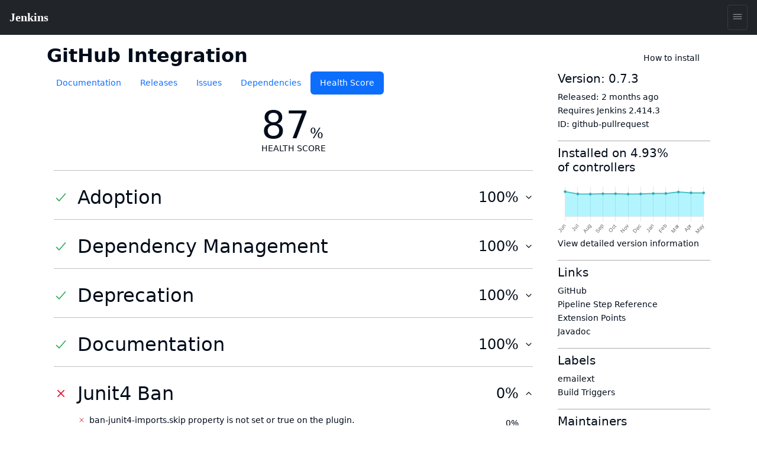

--- FILE ---
content_type: text/html; charset=utf-8
request_url: https://plugins.jenkins.io/github-pullrequest/healthscore/
body_size: 15117
content:
<!DOCTYPE html><html><head><meta charSet="utf-8"/><meta http-equiv="x-ua-compatible" content="ie=edge"/><meta name="viewport" content="width=device-width, initial-scale=1, shrink-to-fit=no"/><meta name="generator" content="Gatsby 5.15.0"/><meta data-react-helmet="true" content="text/html; charset=UTF-8" http-equiv="Content-Type"/><meta data-react-helmet="true" charSet="utf-8"/><meta data-react-helmet="true" content="width=device-width, initial-scale=1" name="viewport"/><meta data-react-helmet="true" content="ie=edge" http-equiv="x-ua-compatible"/><meta data-react-helmet="true" content="#2b5797" name="msapplication-TileColor"/><meta data-react-helmet="true" content="#ffffff" name="theme-color"/><meta data-react-helmet="true" content="@JenkinsCI" name="twitter:site"/><meta data-react-helmet="true" content="article" property="og:type"/><meta data-react-helmet="true" name="description" content="GitHub Integration Plugin for Jenkins"/><meta data-react-helmet="true" name="image" content="https://jenkins.io/images/logo-title-opengraph.png"/><meta data-react-helmet="true" property="og:url" content="https://plugins.jenkins.io/github-pullrequest"/><meta data-react-helmet="true" property="og:site_name" content="GitHub Integration"/><meta data-react-helmet="true" property="og:title" content="GitHub Integration"/><meta data-react-helmet="true" property="apple-mobile-web-app-title" content="GitHub Integration"/><meta data-react-helmet="true" property="og:description" content="GitHub Integration Plugin for Jenkins"/><meta data-react-helmet="true" property="og:image" content="https://jenkins.io/images/logo-title-opengraph.png"/><meta data-react-helmet="true" name="twitter:card" content="summary_large_image"/><meta data-react-helmet="true" name="twitter:creator" content="@JenkinsCI"/><meta data-react-helmet="true" name="twitter:title" content="GitHub Integration"/><meta data-react-helmet="true" name="twitter:description" content="GitHub Integration Plugin for Jenkins"/><meta data-react-helmet="true" name="twitter:image" content="https://jenkins.io/images/logo-title-opengraph.png"/><style data-href="/styles.25288c6d96040309863a.css" data-identity="gatsby-global-css">@import url(https://www.jenkins.io/assets/bower/bootstrap/css/bootstrap.min.css);@import url(https://www.jenkins.io/css/jenkins.css);@import url(https://www.jenkins.io/css/copy-to-clipboard.css);@import url(https://www.jenkins.io/stylesheets/styles.css);@import url(https://www.jenkins.io/css/footer.css);body .fixed.top{z-index:999}img{max-width:100%}body{overflow-x:hidden}body .showResults.item-finder>#plugin-search-form.HomeHeader{padding:.25rem .5rem}#plugin-search-form .SearchBox .SearchBtn,#plugin-search-form .SearchBox .ShowFilter{color:#fff!important}.SearchBox label.input-group{width:100%}.SearchBox .input-group .btn{border:1px solid #900}body .showResults.item-finder>.HomeHeader>.navbar{padding:0 10.5rem 0 0;width:100%}body .showResults.item-finder>.HomeHeader>.navbar>.nav,body .showResults.item-finder>.HomeHeader>.navbar>.nav>.SearchBox{padding:0!important;width:100%}body .showResults.item-finder>.HomeHeader>.navbar>.nav>.btn-group>button>i{line-height:1.5rem}body .showResults.item-finder>.HomeHeader>.navbar>.nav>.btn-group{position:absolute;right:0;top:0}body .showResults.item-finder>.HomeHeader>.navbar>.nav>.SearchBox .ShowFilter{max-width:10rem!important;width:18.6%!important}body .showResults.item-finder .filters{border-left:none;border-radius:0;border-top:none;box-shadow:-.25rem 0 #fff;left:.25rem;margin-top:-1px;padding-top:1rem!important;top:5px}body .showResults.item-finder .filters .row{border:none;padding:0}body .showResults.item-finder .filters .row>div{font-size:.75rem;overflow:hidden;padding:0 .5rem}body .showResults.item-finder .filters .row>div label{white-space:nowrap}body .showResults #plugin-search-form .nav>.btn-group{display:inline-block}body .showResults #plugin-search-form h1,body .showResults #plugin-search-form p,body .showResults #plugin-search-form:before{display:none}.page-link{cursor:pointer}.CategoryList,.CategoryList ul{list-style:none;margin:0;padding:0;vertical-align:middle}.CategoryList>li>label{font-weight:700}.CategoryList>li>ul{padding:0 0 1rem}.CategoryList>li{-moz-column-break-inside:avoid;break-inside:avoid-column;display:table;page-break-inside:avoid}h1 .anchor ion-icon,h2 .anchor ion-icon,h3 .anchor ion-icon,h4 .anchor ion-icon,h5 .anchor ion-icon,h6 .anchor ion-icon{visibility:hidden}h1 .anchor:focus ion-icon,h1:hover .anchor ion-icon,h2 .anchor:focus ion-icon,h2:hover .anchor ion-icon,h3 .anchor:focus ion-icon,h3:hover .anchor ion-icon,h4 .anchor:focus ion-icon,h4:hover .anchor ion-icon,h5 .anchor:focus ion-icon,h5:hover .anchor ion-icon,h6 .anchor:focus ion-icon,h6:hover .anchor ion-icon{visibility:visible}.filters .show-all{background:#168bb9;border:none;border-radius:2px;color:#fff;font-size:.67rem;font-weight:200;margin-left:.5rem;padding:.15rem .5rem}.isFiltered .filters .show-all{display:inline-block}#pluginDependencies h3{font-size:1.2rem;margin-top:.7rem}#pluginDependencies h2{margin-top:.7rem}.empty{opacity:.5}.NoLabels>.Categories label>input{display:none}.NoLabels>.Categories label>span{color:#0275d8;cursor:pointer;margin-left:0!important}h1.title{margin-right:2rem}:root{--code-background:#f6f8fa;--no-labels-background:#e5f8ff;--base-size-8:0.5rem;--base-size-16:1rem;--borderColor-default:#30363d;--borderColor-accent-emphasis:#1f6feb;--borderColor-success-emphasis:#238636;--borderColor-done-emphasis:#8957e5;--borderColor-attention-emphasis:#9e6a03;--borderColor-danger-emphasis:#da3633;--fgColor-accent:#4493f8;--fgColor-success:#3fb950;--fgColor-done:#a371f7;--fgColor-attention:#d29922;--fgColor-danger:#f85149}body #grid-box .NoLabels{background:#e5f8ff;background:var(--no-labels-background);padding:2rem 0}body #grid-box .NoLabels .CategoryList{font-size:.875rem}body #grid-box .NoLabels .CategoryList label>span{margin-left:.5rem}body #grid-box .NoLabels .Entry-box{display:block;font-size:.875rem;line-height:1rem;padding:.25rem 0}body #grid-box .NoLabels .Entry-box a{cursor:pointer}body #grid-box .NoLabels legend{font-size:1.1rem}#cb-item-finder-grid-box>.grid>.no-results{color:rgba(0,0,0,.667);display:block;padding:.5rem}.not-found-box{text-align:center}.not-found{display:inline-block;margin:6rem 0;padding:1.5rem 0 1.5rem 8rem;position:relative;text-align:left}.not-found h3{margin-bottom:.25rem}.not-found ion-icon{display:block;font-size:4rem;left:0;line-height:8rem;opacity:.87;padding:2rem;position:absolute;top:0;vertical-align:middle}.admonition,.markdown-alert{border-left:.25em solid #30363d;border-left:.25em solid var(--borderColor-default);color:inherit;margin-bottom:16px;padding:.5rem 1rem;padding:var(--base-size-8) var(--base-size-16)}.admonition-title,.markdown-alert .markdown-alert-title{align-items:center;display:flex;font-weight:600;line-height:1}.octicon{fill:currentcolor;display:inline-block;margin-right:8px;overflow:visible!important;vertical-align:text-bottom}.markdown-alert>:first-child{margin-top:0}.admonition-note,.markdown-alert.markdown-alert-note{border-left-color:#1f6feb;border-left-color:var(--borderColor-accent-emphasis)}.admonition-title-note,.markdown-alert.markdown-alert-note .markdown-alert-title{color:#4493f8;color:var(--fgColor-accent)}.admonition-title{background-repeat:no-repeat;line-height:1rem;padding-left:1.5rem}.admonition-title-note{background-image:url("data:image/svg+xml;charset=utf-8,%3Csvg xmlns='http://www.w3.org/2000/svg' width='16' height='16'%3E%3Cpath fill='%234493f8' d='M0 8a8 8 0 1 1 16 0A8 8 0 0 1 0 8Zm8-6.5a6.5 6.5 0 1 0 0 13 6.5 6.5 0 0 0 0-13ZM6.5 7.75A.75.75 0 0 1 7.25 7h1a.75.75 0 0 1 .75.75v2.75h.25a.75.75 0 0 1 0 1.5h-2a.75.75 0 0 1 0-1.5h.25v-2h-.25a.75.75 0 0 1-.75-.75ZM8 6a1 1 0 1 1 0-2 1 1 0 0 1 0 2Z'/%3E%3C/svg%3E")}.markdown-alert.markdown-alert-tip{border-left-color:#238636;border-left-color:var(--borderColor-success-emphasis)}.markdown-alert.markdown-alert-tip .markdown-alert-title{color:#3fb950;color:var(--fgColor-success)}.markdown-alert.markdown-alert-important{border-left-color:#8957e5;border-left-color:var(--borderColor-done-emphasis)}.markdown-alert.markdown-alert-important .markdown-alert-title{color:#a371f7;color:var(--fgColor-done)}.admonition-warning,.markdown-alert.markdown-alert-warning{border-left-color:#9e6a03;border-left-color:var(--borderColor-attention-emphasis)}.admonition-title-warning,.markdown-alert.markdown-alert-warning .markdown-alert-title{color:#d29922;color:var(--fgColor-attention)}.admonition-title-warning{background-image:url("data:image/svg+xml;charset=utf-8,%3Csvg xmlns='http://www.w3.org/2000/svg' width='16' height='16' aria-hidden='true'%3E%3Cpath fill='%23d29922' d='M6.457 1.047c.659-1.234 2.427-1.234 3.086 0l6.082 11.378A1.75 1.75 0 0 1 14.082 15H1.918a1.75 1.75 0 0 1-1.543-2.575Zm1.763.707a.25.25 0 0 0-.44 0L1.698 13.132a.25.25 0 0 0 .22.368h12.164a.25.25 0 0 0 .22-.368Zm.53 3.996v2.5a.75.75 0 0 1-1.5 0v-2.5a.75.75 0 0 1 1.5 0ZM9 11a1 1 0 1 1-2 0 1 1 0 0 1 2 0Z'/%3E%3C/svg%3E")}.markdown-alert.markdown-alert-caution{border-left-color:#da3633;border-left-color:var(--borderColor-danger-emphasis)}.markdown-alert.markdown-alert-caution .markdown-alert-title{color:#f85149;color:var(--fgColor-danger)}.jenkins-spinner{align-items:center;display:inline-flex;font-size:36px;margin:0;position:relative}.jenkins-spinner:after,.jenkins-spinner:before{border:.125lh solid;border-radius:100%;content:"";display:inline-block;height:.9lh;width:.9lh}.jenkins-spinner:before{border-color:var(--text-color-secondary);margin-right:.5lh;opacity:.3;position:relative}.jenkins-spinner:after{animation:loading-spinner 1s linear infinite;clip-path:inset(0 0 50% 50%);left:0;position:absolute;top:50%;translate:0 -.45lh}@media (prefers-reduced-motion){.jenkins-spinner:after{animation-duration:2s}}.jenkins-spinner:empty:before{margin-right:0}@keyframes loading-spinner{to{transform:rotate(1turn)}}@keyframes fade-in-jenkins-spinner{0%{opacity:.5;transform:scale(.75)}}.maintainers>.maintainer{display:block}#pluginPage #grid-box .sidebar>.btn{display:block;margin-bottom:1rem;padding:.5rem 1rem .75rem 3.5rem;position:relative;text-align:left}#pluginPage #grid-box .sidebar>.btn i{font-size:2.25rem;left:.75rem;position:absolute;top:.5rem}#pluginPage #grid-box .sidebar>.btn>span{font-size:1.1rem;font-weight:500;line-height:1.3rem}#pluginPage #grid-box .sidebar>.btn>.v{display:block;font-size:.75rem;font-weight:200;white-space:normal}#pluginPage #grid-box .sidebar .lbl{display:inline-block;margin-right:.5rem}#pluginPage #grid-box .sidebar .chart{margin:1rem 0 0}.sidebar .sidebarSection{border-top:1px solid #aaa;margin-top:1rem;padding-top:.5rem}#pluginPage #grid-box{font-size:.875rem;margin-left:15px;margin-right:15px}#pluginPage #grid-box .download{margin:2rem 0 2rem -.5rem}#pluginPage #grid-box .alert>.alert-icon{background-position:top;background-repeat:no-repeat;background-size:3rem;display:inline-block;height:3rem;left:1rem;opacity:.54;position:absolute;top:calc(50% - 1.5rem);width:3rem}#grid-box .pluginContainer{margin:auto;max-width:72rem}.alert-warning .alert-icon .main-path{fill:#856404}.alert-danger .alert-icon .main-path{fill:#721c24}#pluginPage #grid-box .alert-with-icon{min-height:4rem;padding-left:5rem}#pluginPage #grid-box .security-warning-list{list-style:none;padding-left:0}#pluginPage #grid-box .active-warning{font-size:1rem;font-weight:bolder;margin-bottom:0}.row.flex{display:flex}.title-wrapper{align-items:center;display:flex;flex-wrap:wrap;justify-content:space-between;margin:1rem auto 0;max-width:72rem;padding-left:15px;padding-right:15px}.plugin-id{margin-bottom:.5rem;opacity:.7}.content h1{font-size:2rem;margin:1.5rem 0 1rem}.content h2{font-size:1.5rem;margin-top:1.5rem}.content h3{font-size:1.25rem}.content h4{font-size:1.1rem}.filters .mask li>label{opacity:.5;position:relative}.filters .mask li>label:hover{color:#168bb9;opacity:1}.filters .mask li>label:before{background:#168bb9;content:"";display:block;font-size:0;height:.5rem;margin:.25rem .4rem;position:absolute;width:.5rem}.filters .mask li input[type=checkbox]{visibility:hidden}.filters label{cursor:pointer}.filterOptions{display:none}body .item-finder.Tiles .Entry-box{display:inline-block}.categories-box .list-group{box-shadow:0 3px 2px -1px rgba(0,0,0,.1);margin-top:-2.75rem;position:relative;z-index:2}.categories-box .list-group>.label{background:rgba(0,0,0,.5);border:none;border-radius:0;border-top-right-radius:10px;display:block}.categories-box .list-group>.label>.list-group-item{background:none;border:none;color:#fff;font-size:1rem;text-align:left}button.nav-link{background:#f9f9f9;border:1px solid #ccc;border-radius:3px;box-shadow:0 2px 4px -3px rgba(0,0,0,.25)}button.nav-link b{color:#666}.form-inline>.form-control.nav-link{background:#f9f9f9;border:1px solid #ccc;border-radius:3px;box-shadow:inset 0 2px 4px -2px rgba(0,0,0,.25);margin:0;padding:.25rem;width:11rem}.Tile,body .item-finder.Tiles a.item{background:#fff;border:.1rem solid #ccc;border-radius:3px;box-sizing:border-box;color:#666;display:block;font-size:.875rem;height:16.5rem;margin:.25rem;opacity:.9;padding:.67rem;-webkit-text-decoration:none!important;text-decoration:none!important;width:13rem}body .item-finder.Tiles .grid-box>div{padding:.5rem 0 2rem .5rem;text-align:left}body .item-finder.List a.item>div,body .item-finder.Tiles a.item>div{display:block;left:auto;position:relative;top:auto;width:auto}.Tile:hover,body .item-finder.Tiles a.item:hover{border:.1rem solid #999;box-shadow:0 2px 3px rgba(0,0,0,.25);opacity:1;-webkit-text-decoration:none;text-decoration:none}.Tile:hover h4,body .item-finder.Tiles a.item .Title:hover h4{color:#069}.Tile .Icon,body .item-finder.Tiles a.item .Icon{bottom:0;display:block;opacity:.75;position:absolute;right:.75rem}body .item-finder.Tiles a.item:hover .Icon{opacity:1}.Tile .Icon>i,body .item-finder.List a.item .Icon>i,body .item-finder.Tiles a.item .Icon>i{border-radius:3px;color:#fff;display:inline-block;font-size:1.33rem;font-style:normal;height:3rem;line-height:3rem;margin:-1px 0 0 -1px;text-shadow:rgba(0,0,0,.5) 1px 2px 1px;width:3rem}body .item-finder.Tiles a.item .Icon>i{margin-bottom:1rem}.Tile .Score,body .item-finder a.item .Score{margin:0 0 .67rem}.Tile .Score>.scr_4:after,body .item-finder a.item .Score>.scr_4:after{content:"\2605 \2605 \2605 \2605 \2606";display:block;text-align:center}.Tile .Downloads,body .item-finder a.item .Downloads{color:#999;font-size:.75rem;margin:0}.Tile .Labels,body .item-finder.Tiles a.item .Labels{line-height:.75rem;margin:.25rem 0;max-height:2rem;min-height:1rem;overflow:hidden}.Tile .Version span,body .item-finder.Tiles a.item .Version span{margin-right:.25rem}.Tile .Version span.v,body .item-finder.Tiles a.item .Version span.v{display:none;margin-right:1rem}.Tile .Version span.c:after,body .item-finder.Tiles a.item .Version span.c:after{content:"+"}body div .item-finder a.item>.Wiki{display:none}.Tile .Excerpt,body .item-finder.Tiles a.item .Excerpt{height:4.4rem;line-height:1.1rem;margin:0;overflow:hidden;position:relative;text-overflow:ellipsis;white-space:normal}body .item-finder a.item .Excerpt a{color:#666;-webkit-text-decoration:none;text-decoration:none}.Tile .Excerpt div,.Tile .Excerpt p,body .item-finder.Tiles a.item .Excerpt div,body .item-finder.Tiles a.item .Excerpt p{display:inline}.Tile .Excerpt:after,.Tile h4:after,body .item-finder.Tiles a.item .Excerpt:after,body .item-finder.Tiles a.item h4:after{bottom:0;box-shadow:inset -250px 0 250px -200px #fff;content:" ";display:block;height:19px;height:1.1rem;position:absolute;right:0;width:100%}.Tile h4,body .item-finder a.item h4{color:#000;font-size:1rem;font-weight:400;line-height:1.1rem;margin:0 0 .25rem;max-height:2.2rem;overflow:hidden;position:relative}body .item-finder.Tiles a.item h4{min-height:2.2rem}.Tile .Authors>div,body .item-finder.List a.item .Authors>div,body .item-finder.List a.item .Labels>span,body .item-finder.List a.item .Version,body .item-finder.Tiles a.item .Authors>div,body .item-finder.Tiles a.item .Labels>span,body .item-finder.Tiles a.item .Version{color:var(--link-color);font-size:.75rem;line-height:1rem;margin-right:.5rem}body .item-finder.Tiles a.item .Authors{bottom:1rem;max-width:8rem;overflow:hidden;position:absolute;white-space:nowrap}.VirtualScroll>div>div{display:inline-block;height:auto!important;padding:.25rem;position:static!important;text-align:left;vertical-align:top;width:auto!important}.VirtualScroll>div>div.spinner{height:40px!important;margin:100px auto!important;overflow:hidden;position:relative!important;text-indent:999rem;white-space:nowrap;width:40px!important}.spinner{display:flex;justify-content:center;padding:4rem}.tbody{display:table}.tbody>.thead{display:table-header-group}.tbody>.thead>.tr{display:table-row}.tbody>.thead>.tr>div{border-bottom:1px solid #ccc;display:table-cell;padding:.25rem}.tbody>.Row,body .item-finder.Table .Entry-box{display:table-row-group}.tbody>.Row>.Tile,body .item-finder.Table a.Entrty{display:table-row;height:auto;margin:0;padding:0;width:auto}.tbody>.Row>.Tile>div,body .item-finder.Table a.Entry>div{border-bottom:1px solid #eee;display:table-cell;height:auto;max-height:3.3rem;padding:.25rem}body .item-finder.Table a.Entry>div.Score{font-size:.875rem;margin:0;position:static}body .item-finder.Table a.Entry>div.Wiki{display:none}.tbody>.Row>.Tile>div.Title,body .item-finder.Table a.Entry>div.Title{width:20%}body .item-finder.Table a.Entry>div.Title>h4{color:#369;font-size:.875rem;font-weight:700}.tbody>.Row>.Tile>div.Icon,body .item-finder.Table a.Entry>div.Icon{display:none}.tbody>.Row>.Tile>div.Authors>div,body .item-finder.Table a.Entry>div.Authors>div{white-space:nowrap}.list>.list>.thead{display:none}.list>.item>.Tile,body .item-finder.List a.Entry{display:block;height:auto;padding:.5rem .5rem .5rem 6rem;position:relative;text-align:left;width:auto}.list>.item>.Tile>.Icon,.list>.item>.Tile>.Score,body .item-finder.List a.Entry .Icon,body .item-finder.List a.Entry .Score{left:.5rem;position:absolute;width:5rem}.list>.item>.Tile>.Score,body .item-finder.List a.Entry .Score{top:4rem}.list>.item>.Tile>.Excerpt,body .item-finder.List a.Entry .Excerpt{height:auto;margin:.5rem 0;max-height:3.3rem}.list>.item>.Tile>.Authors,body .item-finder.List a.Entry .Authors{margin:0}.list>.item>.Tile>.Authors>div,body .item-finder.List a.Entry .Authors>div{display:inline-block}.overview{padding-top:1.5rem}.overview p{font-size:1.1rem}body .btn-primary{background:#d24939;border-color:#900;color:#fff}body .btn-primary:hover{background:#335061;border-color:#88c5cc}nav .nav-item.active{box-shadow:inset 0 -2px #d33833}#cb-grid-toolbar .navbar-nav .nav-item{margin-left:.5rem}#cb-grid-toolbar .navbar-nav .nav-link{padding:.33rem}#cb-grid-toolbar .nav-link.dropdown-toggle{padding:.25rem .5rem}.categories-box .filter-keys.dropdown-menu{background:#f9f9f9;border-color:#ccc;border-radius:0;display:block;float:none;margin:-1px 0 0;max-width:9999rem;padding:0;position:static;width:auto}.categories-box .filter-keys.dropdown-menu a{color:#999;display:block;font-size:.875rem;padding:1px 2px;position:relative;width:auto}.categories-box .filter-keys.dropdown-menu a:hover{box-shadow:inset 0 100px rgba(0,0,0,.06)}.categories-box .filter-keys.dropdown-menu a:nth-child(odd){background:#eee}.categories-box .filter-keys.dropdown-menu a span{color:#369;display:inline-block;padding:.25rem 0 .25rem 2.25rem}.categories-box .filter-keys.dropdown-menu a .count{padding:.25rem .75rem;position:absolute;right:0;text-align:right;width:5rem}body .list-group>li>a.active,body .list-group>li>a.active:active,body .list-group>li>a.active:hover{background:#fff!important;box-shadow:inset 0 99rem rgba(200,240,255,.67);color:#000!important}#download-menu>.dropdown-menu{padding:2rem;width:50rem}nav .form-inline .input-group>.form-control{border-color:#900;transition:all .5s ease}form.showFilter nav .form-inline .ShowFilter{background:#900}nav .form-inline .input-group>.form-control:focus{border-color:red}form.search{float:right;opacity:.9}nav form.search .input-group:focus>input.form-control,nav form.search .input-group:hover>input.form-control,nav form.search .input-group>input.form-control:focus{opacity:1;width:12rem}.cardGroup{display:flex;overflow:hidden}.cardGroup__card{border:none;border-radius:0;flex:1 1 0%}a.card:hover{background-color:#eef3f5}.cardGroup__card+.cardGroup__card{border-left:1px solid #d7dbdd}.cardGroup__cardDescription{flex:1 1 auto}.card{border:1px solid #cad0d2;border-radius:4px;overflow:hidden}.card,.card__description{display:flex;flex-direction:column}.card__description{align-items:center;justify-content:center;padding:15px 0}.svg-icon{fill:#168bb9}.header .svg-icon{fill:#fff}.card__descriptionIcon{font-size:32px;margin-bottom:10px}.card__descriptionText{color:#57727c;font-size:18px;max-width:calc(100% - 30px);text-align:center}.card--fixedWidth{max-width:120px}.featureListItem{align-items:center;display:flex;padding:10px}.featureListItem+.featureListItem{border-top:1px solid #d7dbdd}.featureListItem--reverse{flex-direction:row-reverse}.featureListItem__description,.featureListItem__icon{padding:5px 15px}.featureListItem__icon{font-size:50px;line-height:0}.featureListItem__description{color:#000;width:100%}.formFooter{display:flex;overflow:hidden;width:100%}.formFooter__section{flex:1 1 100%}.formFooter__item+.formFooter__item{margin-left:5px}.underline{border-bottom:1px solid #cad0d2;border-radius:4px}#pluginPage #grid-box .content .main table{border:1px solid silver}#pluginPage #grid-box .content .main td{padding:1em}#grid-box .content{word-wrap:anywhere;padding-top:1rem}#grid-box .content table{word-wrap:normal}.code-wrapper pre,.markdown-body pre{background-color:#f6f8fa;background-color:var(--code-background);border-radius:4px;padding:16px}.markdown-body clipboard-copy{display:none}@media (min-width:576px){.modal-dialog.wide{margin:.5rem auto;max-width:none}}@media (min-width:776px){.modal-dialog.wide{max-width:700px}}@media (prefers-color-scheme:dark){body{--no-labels-background:#212529;--code-background:#111;--search-background:#313539;--bs-body-color:#dee2e6;--bs-body-color-rgb:222,226,230;--bs-body-bg:#212529;--bs-body-bg-rgb:33,37,41;--bs-emphasis-color:#fff;--bs-emphasis-color-rgb:255,255,255;--bs-secondary-color:rgba(222,226,230,.75);--bs-secondary-color-rgb:222,226,230;--bs-secondary-bg:#343a40;--bs-secondary-bg-rgb:52,58,64;--bs-tertiary-color:rgba(222,226,230,.5);--bs-tertiary-color-rgb:222,226,230;--bs-tertiary-bg:#2b3035;--bs-tertiary-bg-rgb:43,48,53;--bs-primary-text-emphasis:#6ea8fe;--bs-secondary-text-emphasis:#a7acb1;--bs-success-text-emphasis:#75b798;--bs-info-text-emphasis:#6edff6;--bs-warning-text-emphasis:#ffda6a;--bs-danger-text-emphasis:#ea868f;--bs-light-text-emphasis:#f8f9fa;--bs-dark-text-emphasis:#dee2e6;--bs-primary-bg-subtle:#031633;--bs-secondary-bg-subtle:#161719;--bs-success-bg-subtle:#051b11;--bs-info-bg-subtle:#032830;--bs-warning-bg-subtle:#332701;--bs-danger-bg-subtle:#2c0b0e;--bs-light-bg-subtle:#343a40;--bs-dark-bg-subtle:#1a1d20;--bs-primary-border-subtle:#084298;--bs-secondary-border-subtle:#41464b;--bs-success-border-subtle:#0f5132;--bs-info-border-subtle:#087990;--bs-warning-border-subtle:#997404;--bs-danger-border-subtle:#842029;--bs-light-border-subtle:#495057;--bs-dark-border-subtle:#343a40;--bs-heading-color:inherit;--bs-link-color:#6ea8fe;--bs-link-hover-color:#8bb9fe;--bs-link-color-rgb:110,168,254;--bs-link-hover-color-rgb:139,185,254;--bs-code-color:#e685b5;--bs-highlight-color:#dee2e6;--bs-highlight-bg:#664d03;--bs-border-color:#495057;--bs-border-color-translucent:hsla(0,0%,100%,.15);--bs-form-valid-color:#75b798;--bs-form-valid-border-color:#75b798;--bs-form-invalid-color:#ea868f;--bs-form-invalid-border-color:#ea868f}.btn-close{filter:var(--bs-btn-close-white-filter)}}
/*!
 * GitHub Light v0.5.0
 * Copyright (c) 2012 - 2017 GitHub, Inc.
 * Licensed under MIT (https://github.com/primer/github-syntax-theme-generator/blob/master/LICENSE)
 */.pl-c{color:#6a737d}.pl-c1,.pl-s .pl-v{color:#005cc5}.pl-e,.pl-en{color:#6f42c1}.pl-s .pl-s1,.pl-smi{color:#24292e}.pl-ent{color:#22863a}.pl-k{color:#d73a49}.pl-pds,.pl-s,.pl-s .pl-pse .pl-s1,.pl-sr,.pl-sr .pl-cce,.pl-sr .pl-sra,.pl-sr .pl-sre{color:#032f62}.pl-smw,.pl-v{color:#e36209}.pl-bu{color:#b31d28}.pl-ii{background-color:#b31d28;color:#fafbfc}.pl-c2{background-color:#d73a49;color:#fafbfc}.pl-c2:before{content:"^M"}.pl-sr .pl-cce{color:#22863a;font-weight:700}.pl-ml{color:#735c0f}.pl-mh,.pl-mh .pl-en,.pl-ms{color:#005cc5;font-weight:700}.pl-mi{color:#24292e;font-style:italic}.pl-mb{color:#24292e;font-weight:700}.pl-md{background-color:#ffeef0;color:#b31d28}.pl-mi1{background-color:#f0fff4;color:#22863a}.pl-mc{background-color:#ffebda;color:#e36209}.pl-mi2{background-color:#005cc5;color:#f6f8fa}.pl-mdr{color:#6f42c1;font-weight:700}.pl-ba{color:#586069}.pl-sg{color:#959da5}.pl-corl{color:#032f62;-webkit-text-decoration:underline;text-decoration:underline}@media (prefers-color-scheme:dark){.pl-c{color:#959da5}/*!
 * GitHub Dark v0.5.0
 * Copyright (c) 2012 - 2017 GitHub, Inc.
 * Licensed under MIT (https://github.com/primer/github-syntax-theme-generator/blob/master/LICENSE)
 */.pl-c1,.pl-s .pl-v{color:#c8e1ff}.pl-e,.pl-en{color:#b392f0}.pl-s .pl-s1,.pl-smi{color:#f6f8fa}.pl-ent{color:#7bcc72}.pl-k{color:#ea4a5a}.pl-pds,.pl-s,.pl-s .pl-pse .pl-s1,.pl-sr,.pl-sr .pl-cce,.pl-sr .pl-sra,.pl-sr .pl-sre{color:#79b8ff}.pl-ml,.pl-v{color:#fb8532}.pl-bu{color:#d73a49}.pl-c2,.pl-ii{background-color:#d73a49;color:#fafbfc}.pl-c2:before{content:"^M"}.pl-sr .pl-cce{color:#7bcc72;font-weight:700}.pl-mh,.pl-mh .pl-en,.pl-ms{color:#0366d6;font-weight:700}.pl-mi{color:#f6f8fa;font-style:italic}.pl-mb{color:#f6f8fa;font-weight:700}.pl-md{background-color:#ffeef0;color:#b31d28}.pl-mi1{background-color:#f0fff4;color:#176f2c}.pl-mc{background-color:#fffdef;color:#b08800}.pl-mi2{background-color:#959da5;color:#2f363d}.pl-mdr{color:#b392f0;font-weight:700}.pl-mo{color:#0366d6}.pl-ba{color:#ffeef0}.pl-sg{color:#6a737d}.pl-corl{color:#79b8ff;-webkit-text-decoration:underline;text-decoration:underline}}.InstallViaCLI-module--root--e7571{line-height:2rem;position:relative}.InstallViaCLI-module--root--e7571 span{margin-right:5px}.InstallViaCLI-module--root--e7571 code{display:block;margin-right:3rem;max-width:100%;overflow:hidden;text-overflow:ellipsis;white-space:nowrap}.ClipboardButton-module--copy-wrapper--e75f0{bottom:0;min-height:2rem;position:absolute;right:0}.ClipboardButton-module--copy-wrapper--e75f0 img{opacity:.87}.ClipboardButton-module--copy-success--e2048{line-height:1rem;position:absolute;right:4rem;white-space:nowrap}@media (prefers-color-scheme:dark){.ClipboardButton-module--copy-wrapper--e75f0 img{filter:invert(1)}}.PluginWikiContent-module--lightbox--13a29{align-items:center;background-color:rgba(0,0,0,.5);display:flex;height:100%;justify-content:center;left:0;position:fixed;top:0;width:100%;z-index:9999}.PluginWikiContent-module--lightbox--13a29 img{box-shadow:0 0 20px rgba(0,0,0,.5);max-height:90%;max-width:90%}.PluginWikiContent-module--lightbox--13a29 img:hover{cursor:pointer}.pluginHealth>div:last-child{margin-bottom:2rem}#pluginHealth--score{align-items:center;display:flex;justify-content:space-evenly;line-height:1;padding:20px 0 30px}#pluginHealth--score #pluginHealth--score-value{font-size:64px}#pluginHealth--score #pluginHealth--score-unit{font-size:24px}#pluginHealth--score #pluginHealth--score-label{font-size:14px;text-align:center;text-transform:uppercase}.pluginHealth--score-section{border-top:1px solid silver;padding:13px 0}.pluginHealth--score-section:last-of-type{border-bottom:1px solid silver;margin-bottom:2rem}.pluginHealth--score-section--collapsible-icon{display:flex;justify-content:flex-end;width:24px}.pluginHealth--score-section--collapsible-icon ion-icon{width:14px}.pluginHealth--score-section--header{align-items:center;cursor:pointer;display:flex;font-size:1.5rem;height:3rem;line-height:3rem;margin-top:.5rem}.pluginHealth--score-section--header--icon{align-items:center;display:flex;width:24px}.pluginHealth-score-icon--incorrect{color:#e6001f}.pluginHealth-score-icon--correct{color:#1ea64b}.pluginHealth--score-section--header-title{flex-grow:1;font-size:2rem;font-weight:400}.pluginHealth--score-section--header-score{font-size:1.5rem;font-weight:400}.pluginHealth--score-section--header-icon{width:40px}.pluginHealth-score-components--list{padding-left:40px;padding-right:24px}.pluginHealth-score-components--list.collapse{visibility:collapse}.pluginHealth--score-component{align-items:flex-start;display:flex;line-height:1.75;margin:14px 0 16px}.pluginHealth--score-component--icon{line-height:1;margin-right:6px}.pluginHealth--score-component--reasons{align-items:flex-start;display:flex;flex-direction:column;flex-grow:1}.pluginHealth--score-component--reasons span{line-height:1}#pluginReleases--container{margin-top:10px}#pluginReleases--container .item{margin-bottom:10px}#pluginReleases--container .card-text h2{font-size:1.4rem}#pluginReleases--container .card-text h3{font-size:1.2rem}#pluginReleases--container .card-text h4{font-size:1.1rem}#pluginReleases--container .card-text h5{font-size:1rem}#pluginReleases--container .github-icon{margin-left:7px}:root{--plugin-icon-width:2.25em;--plugin-padding:0.25em;--search-background:#eae9e8}#searchpage #grid-box{background:#eae9e8;background:var(--search-background)}.SearchResults--GridBox{display:flex;flex-flow:row wrap;justify-content:center;margin:0 2rem}.SearchResults--ItemBox{background:var(--background);border:.1rem solid #ccc;border-radius:3px;box-sizing:border-box;color:var(--bs-secondary);display:block;flex:0 0 auto;font-size:.85rem;height:19.5rem;margin:.25rem;min-height:6rem;opacity:.9;padding:.67rem;position:relative;text-align:left;-webkit-text-decoration:none!important;text-decoration:none!important;width:13rem}@media (max-width:768px){.SearchResults--ItemBox{width:calc(100% - .4rem)}}.SearchResults--ItemBox:hover{border:.1rem solid #999;box-shadow:0 2px 3px rgba(0,0,0,.25);cursor:pointer;opacity:1;-webkit-text-decoration:none;text-decoration:none}.Plugin--PluginContainer{display:block;height:100%;position:relative}.Plugin--PluginContainer *{color:var(--color)}.Plugin--PluginContainer a,.Plugin--PluginContainer a:visited{color:var(--link-color)}.Plugin--PluginContainer:hover{-webkit-text-decoration:none;text-decoration:none}.Plugin--IconContainer{bottom:3rem;display:block;grid-area:icon;opacity:.75;position:absolute;right:.25rem;z-index:9}.Plugin--IconContainer i{border-radius:3px;color:#fff;display:inline-block;font-size:1.33rem;font-style:normal;height:3rem;line-height:3rem;margin:-1px 0 0 -1px;text-align:center;text-shadow:rgba(0,0,0,.5) 1px 2px 1px;width:2.25em;width:var(--plugin-icon-width)}.Plugin--IconContainer i *{color:inherit}.Plugin--TitleContainer{grid-area:title}.Plugin--TitleContainer h4{color:var(--color);font-size:1rem;font-weight:400;line-height:1.1rem;margin:0 0 .25rem;max-height:2.2rem;overflow:hidden;position:relative}.Plugin--InstallsContainer{color:#999;font-size:.75rem;grid-area:installs;margin:0;padding:0}.Plugin--VersionContainer{color:var(--link-color);font-size:.75rem;grid-area:version;line-height:1rem;margin-right:.5rem;white-space:nowrap}.Plugin--VersionContainer span{margin-right:.25rem}.Plugin--LabelsContainer{grid-area:labels;line-height:.75rem;margin:.25rem 0;max-height:2rem;min-height:1rem;overflow:hidden}.Plugin--LabelsContainer div{color:var(--link-color);display:inline;font-size:.75rem;line-height:1rem;margin-right:.25rem}.Plugin--LabelsContainer div:after{content:", "}.Plugin--LabelsContainer div:last-child:after{content:""}.Plugin--LabelsContainer .label-link{white-space:nowrap}.Plugin--ExcerptContainer{word-wrap:break-word;grid-area:excerpt;height:4.4rem;line-height:1.1rem;margin:0;max-height:4.4rem;min-height:.5rem;overflow:hidden;padding:0;position:relative;text-overflow:ellipsis;white-space:normal}.Plugin--AuthorsContainer{bottom:3rem;grid-area:authors;max-width:8rem;overflow:hidden;position:absolute;white-space:nowrap}.Plugin--AuthorsContainer div{font-size:.75rem;line-height:1rem;margin-right:.5rem}.Plugin--HealthScoreContainer{bottom:0;position:absolute;width:100%}.Plugin--HealthScoreContainer div{display:flex;font-size:1rem;font-weight:700;justify-content:space-between;row-gap:.5rem}.SearchResults--List .SearchResults--ItemBox{height:auto;min-height:0;min-height:auto;width:calc(100% - 1rem)}.SearchResults--List .Plugin--IconContainer{bottom:auto;left:.25em;left:var(--plugin-padding);right:auto;top:.25em;top:var(--plugin-padding)}.SearchResults--List .Plugin--PluginContainer{padding-left:5em;padding-left:calc(var(--plugin-padding) + var(--plugin-icon-width)*2 + var(--plugin-padding));position:relative}.SearchResults--List .Plugin--PluginContainer .Plugin--AuthorsContainer{position:static}.SearchResults--List .Plugin--ExcerptContainer{height:auto;margin-bottom:1rem}.SearchResults--List .Plugin--HealthScoreContainer{margin-top:10px;position:static}.Pagination--Container{align-items:center;display:flex;flex-flow:column wrap;justify-content:center;margin-top:1rem}.SearchResultsCount{text-align:center}.SearchBox--Container .form-group{width:100%}.add-m{margin-left:8rem}@media only screen and (max-width:768px){.add-m{margin-left:1rem;margin-right:1rem}}.IndexPage--Container{align-items:start;background:#168bb9;border-radius:0;color:#fff;display:grid;grid-template-areas:"logo content";justify-content:center;justify-items:center;margin:0;min-height:350px;place-items:start center;text-align:center;transition:all .5s ease-in}.IndexPage--Container .logo{display:inline-block;grid-area:logo;height:294px;width:271px}.IndexPage--Container .content{grid-area:content;max-width:1024px}@media (max-width:992px){.IndexPage--Container{grid-template-areas:"logo" "content"}}.IndexPage--Container p{box-sizing:content-box;font-size:1.1rem;margin:1rem;text-align:center}.IndexPage--Container h1{font-feature-settings:normal;font-family:Georgia,Times,Times New Roman,serif;font-size:64px;font-style:normal;font-variant:normal;font-weight:700;line-height:70px}.IndexPage--Container fieldset{display:block;margin:1em 10%;text-align:center}.IndexPage--Container .input-group>.form-control{max-width:75%}.Filters--Container{background:var(--background);border:1px solid rgba(0,0,0,.2);border-radius:3px;box-shadow:0 1px .5rem rgba(0,0,0,.15);font-size:.85rem;font-weight:200;padding:0 1rem 1.5rem;position:relative;text-align:left}.Filters--Container fieldset{margin-bottom:1rem}.Filters--Container legend{font-size:1rem}.Filters--Container label{display:block;float:none}.Filters--Container li>label>input,.Filters--Container li>label>span{display:inline-block;margin-left:.25rem}.Filters--Container .headerContainer{border-top:1px solid rgba(0,0,0,.1);padding:1rem}.ActiveFilters--FilterBox{text-align:center;white-space:nowrap;width:100%}.ActiveFilters--FilterBox div{display:inline-block;margin-right:.5rem;padding-right:.5rem;white-space:nowrap}.ActiveFilters--FilterBox .nav-link{cursor:pointer;display:inline-block;margin:0 .5rem 0 0;padding-right:.5rem}.ActiveFilters--FilterBox .nav-link:before{border:1px solid #ccc;border-radius:2px;content:"x ";display:inline-block;font-size:.75rem;line-height:1em;margin:-.133rem .25rem 0 -.75rem;padding:0 0 .1rem;text-align:center;vertical-align:middle;width:1.3em}.SearchByAlgolia-module--root--26db9{padding-left:1em}</style><style type="text/css">
    .anchor.before {
      position: absolute;
      top: 0;
      left: 0;
      transform: translateX(-100%);
      padding-right: 4px;
    }
    .anchor.after {
      display: inline-block;
      padding-left: 4px;
    }
    h1 .anchor svg,
    h2 .anchor svg,
    h3 .anchor svg,
    h4 .anchor svg,
    h5 .anchor svg,
    h6 .anchor svg {
      visibility: hidden;
    }
    h1:hover .anchor svg,
    h2:hover .anchor svg,
    h3:hover .anchor svg,
    h4:hover .anchor svg,
    h5:hover .anchor svg,
    h6:hover .anchor svg,
    h1 .anchor:focus svg,
    h2 .anchor:focus svg,
    h3 .anchor:focus svg,
    h4 .anchor:focus svg,
    h5 .anchor:focus svg,
    h6 .anchor:focus svg {
      visibility: visible;
    }
  </style><script>
    document.addEventListener("DOMContentLoaded", function(event) {
      var hash = window.decodeURI(location.hash.replace('#', ''))
      if (hash !== '') {
        var element = document.getElementById(hash)
        if (element) {
          var scrollTop = window.pageYOffset || document.documentElement.scrollTop || document.body.scrollTop
          var clientTop = document.documentElement.clientTop || document.body.clientTop || 0
          var offset = element.getBoundingClientRect().top + scrollTop - clientTop
          // Wait for the browser to finish rendering before scrolling.
          setTimeout((function() {
            window.scrollTo(0, offset - 0)
          }), 0)
        }
      }
    })
  </script><style>.gatsby-image-wrapper{position:relative;overflow:hidden}.gatsby-image-wrapper picture.object-fit-polyfill{position:static!important}.gatsby-image-wrapper img{bottom:0;height:100%;left:0;margin:0;max-width:none;padding:0;position:absolute;right:0;top:0;width:100%;object-fit:cover}.gatsby-image-wrapper [data-main-image]{opacity:0;transform:translateZ(0);transition:opacity .25s linear;will-change:opacity}.gatsby-image-wrapper-constrained{display:inline-block;vertical-align:top}</style><noscript><style>.gatsby-image-wrapper noscript [data-main-image]{opacity:1!important}.gatsby-image-wrapper [data-placeholder-image]{opacity:0!important}</style></noscript><script type="module">const e="undefined"!=typeof HTMLImageElement&&"loading"in HTMLImageElement.prototype;e&&document.body.addEventListener("load",(function(e){const t=e.target;if(void 0===t.dataset.mainImage)return;if(void 0===t.dataset.gatsbyImageSsr)return;let a=null,n=t;for(;null===a&&n;)void 0!==n.parentNode.dataset.gatsbyImageWrapper&&(a=n.parentNode),n=n.parentNode;const o=a.querySelector("[data-placeholder-image]"),r=new Image;r.src=t.currentSrc,r.decode().catch((()=>{})).then((()=>{t.style.opacity=1,o&&(o.style.opacity=0,o.style.transition="opacity 500ms linear")}))}),!0);</script><title data-react-helmet="true">GitHub Integration | Jenkins plugin</title><link data-react-helmet="true" href="https://www.jenkins.io/favicon.ico" rel="shortcut icon" type="image/x-icon"/><link data-react-helmet="true" href="https://www.jenkins.io/apple-touch-icon.png" rel="apple-touch-icon" sizes="180x180"/><link data-react-helmet="true" href="https://www.jenkins.io/favicon-32x32.png" rel="icon" sizes="32x32" type="image/png"/><link data-react-helmet="true" href="https://www.jenkins.io/favicon-16x16.png" rel="icon" sizes="16x16" type="image/png"/><link data-react-helmet="true" href="/site.webmanifest" rel="manifest"/><link data-react-helmet="true" color="#5bbad5" href="https://www.jenkins.io/safari-pinned-tab.svg" rel="mask-icon"/><link data-react-helmet="true" href="https://plugins.jenkins.io/github-pullrequest" rel="canonical"/><script data-react-helmet="true" src="https://www.jenkins.io/assets/bower/jquery/jquery.min.js"></script><script data-react-helmet="true" src="https://www.jenkins.io/js/copy-to-clipboard.js"></script><script data-react-helmet="true" src="https://www.jenkins.io/assets/bower/anchor-js/anchor.min.js"></script><script data-react-helmet="true" src="https://www.jenkins.io/assets/bower/@popperjs/core/umd/popper.min.js"></script><script data-react-helmet="true" src="https://www.jenkins.io/assets/bower/bootstrap/js/bootstrap.min.js"></script><script data-react-helmet="true" src="https://cdn.jsdelivr.net/npm/lit@3.2.1/polyfill-support.js"></script><script data-react-helmet="true" src="https://cdn.jsdelivr.net/npm/@webcomponents/webcomponentsjs@2.8.0/webcomponents-loader.js"></script><script data-react-helmet="true" data="ionicons" defer="" src="https://cdnjs.cloudflare.com/ajax/libs/ionicons/7.4.0/ionicons/ionicons.esm.js" type="module"></script><script data-react-helmet="true" data="ionicons" defer="" nomodule="" src="https://cdnjs.cloudflare.com/ajax/libs/ionicons/7.4.0/ionicons/ionicons.js"></script><script data-react-helmet="true" defer="" src="https://cdn.jsdelivr.net/npm/@jenkinsci/jenkins-io-components/+esm" type="module"></script><script data-react-helmet="true" defer="" nomodule="" src="https://cdn.jsdelivr.net/npm/@jenkinsci/jenkins-io-components/"></script><style data-react-helmet="true">html { min-height:100%; position: relative; }</style><link rel="sitemap" type="application/xml" href="/sitemap-index.xml"/><link rel="canonical" href="https://plugins.jenkins.io/github-pullrequest/healthscore/" data-baseprotocol="https:" data-basehost="plugins.jenkins.io"/></head><body><div id="___gatsby"><div style="outline:none" tabindex="-1" id="gatsby-focus-wrapper"><div id="pluginPage"><jio-navbar class="fixed-nav" theme="auto" property="https://plugins.jenkins.io/"></jio-navbar><div id="grid-box"><div class="title-wrapper"><h1 class="title">GitHub Integration</h1><button class="app-button">How to install</button></div><div class="row flex pluginContainer flex-column-reverse flex-md-row"><div class="col-md-9 main"><ul class="nav nav-pills"><li class="nav-item"><a class="nav-link" href="/github-pullrequest/">Documentation</a></li><li class="nav-item"><a class="nav-link" href="/github-pullrequest/releases/">Releases</a></li><li class="nav-item"><a class="nav-link" href="/github-pullrequest/issues/">Issues</a></li><li class="nav-item"><a class="nav-link" href="/github-pullrequest/dependencies/">Dependencies</a></li><li class="nav-item"><a aria-current="page" class="nav-link active" href="/github-pullrequest/healthscore/">Health Score</a></li></ul><div><div class="container pluginHealth"><div id="pluginHealth--score"><div><div class="pluginHealth--score-title"><span id="pluginHealth--score-value">87</span><span id="pluginHealth--score-unit">%</span></div><span id="pluginHealth--score-label">health score</span></div></div><div><div class="pluginHealth--score-section"><div class="pluginHealth--score-section--header"><div class="pluginHealth--score-section--header-icon"><div class="pluginHealth--score-section--header--icon pluginHealth-score-icon--correct"><ion-icon name="checkmark-outline"></ion-icon></div></div><div class="pluginHealth--score-section--header-title">Adoption</div><div>100%</div><div class="pluginHealth--score-section--collapsible-icon"><ion-icon name="chevron-down-outline"></ion-icon></div></div><div class="pluginHealth-score-components--list collapse"><div class="pluginHealth--score-component"><div class="pluginHealth--score-component--icon pluginHealth-score-icon--correct"><ion-icon name="checkmark-outline"></ion-icon></div><div class="pluginHealth--score-component--reasons"><span>The plugin is not marked as up for adoption.</span></div><div>100%</div></div><div class="pluginHealth--score-component"><div class="pluginHealth--score-component--icon pluginHealth-score-icon--correct"><ion-icon name="checkmark-outline"></ion-icon></div><div class="pluginHealth--score-component--reasons"><span>There are 0 days between last release and last commit.</span><span>Less than 6 months gap between last release and last commit.</span></div><div>100%</div></div></div></div><div class="pluginHealth--score-section"><div class="pluginHealth--score-section--header"><div class="pluginHealth--score-section--header-icon"><div class="pluginHealth--score-section--header--icon pluginHealth-score-icon--correct"><ion-icon name="checkmark-outline"></ion-icon></div></div><div class="pluginHealth--score-section--header-title">Dependency Management</div><div>100%</div><div class="pluginHealth--score-section--collapsible-icon"><ion-icon name="chevron-down-outline"></ion-icon></div></div><div class="pluginHealth-score-components--list collapse"><div class="pluginHealth--score-component"><div class="pluginHealth--score-component--icon pluginHealth-score-icon--correct"><ion-icon name="checkmark-outline"></ion-icon></div><div class="pluginHealth--score-component--reasons"><span>The plugin is not using any dependencies</span></div><div>100%</div></div></div></div><div class="pluginHealth--score-section"><div class="pluginHealth--score-section--header"><div class="pluginHealth--score-section--header-icon"><div class="pluginHealth--score-section--header--icon pluginHealth-score-icon--correct"><ion-icon name="checkmark-outline"></ion-icon></div></div><div class="pluginHealth--score-section--header-title">Deprecation</div><div>100%</div><div class="pluginHealth--score-section--collapsible-icon"><ion-icon name="chevron-down-outline"></ion-icon></div></div><div class="pluginHealth-score-components--list collapse"><div class="pluginHealth--score-component"><div class="pluginHealth--score-component--icon pluginHealth-score-icon--correct"><ion-icon name="checkmark-outline"></ion-icon></div><div class="pluginHealth--score-component--reasons"><span>The repository is not archived.</span></div><div>100%</div></div><div class="pluginHealth--score-component"><div class="pluginHealth--score-component--icon pluginHealth-score-icon--correct"><ion-icon name="checkmark-outline"></ion-icon></div><div class="pluginHealth--score-component--reasons"><span>Plugin is not marked as deprecated.</span></div><div>100%</div></div><div class="pluginHealth--score-component"><div class="pluginHealth--score-component--icon pluginHealth-score-icon--correct"><ion-icon name="checkmark-outline"></ion-icon></div><div class="pluginHealth--score-component--reasons"><span>The plugin appears in the update-center.</span></div><div>100%</div></div></div></div><div class="pluginHealth--score-section"><div class="pluginHealth--score-section--header"><div class="pluginHealth--score-section--header-icon"><div class="pluginHealth--score-section--header--icon pluginHealth-score-icon--correct"><ion-icon name="checkmark-outline"></ion-icon></div></div><div class="pluginHealth--score-section--header-title">Documentation</div><div>100%</div><div class="pluginHealth--score-section--collapsible-icon"><ion-icon name="chevron-down-outline"></ion-icon></div></div><div class="pluginHealth-score-components--list collapse"><div class="pluginHealth--score-component"><div class="pluginHealth--score-component--icon pluginHealth-score-icon--correct"><ion-icon name="checkmark-outline"></ion-icon></div><div class="pluginHealth--score-component--reasons"><span>Documentation is in plugin repository.</span></div><div>100%</div></div><div class="pluginHealth--score-component"><div class="pluginHealth--score-component--icon pluginHealth-score-icon--incorrect"><ion-icon name="close-outline"></ion-icon></div><div class="pluginHealth--score-component--reasons"><span>Plugin is not using Release Drafter to manage its changelog.</span><div class="pluginHealth--score-component--resolutions"><ul><li><a href="https://github.com/jenkinsci/.github/blob/master/.github/release-drafter.adoc">Plugin could benefit from using Release Drafter.</a></li></ul></div></div><div>0%</div></div><div class="pluginHealth--score-component"><div class="pluginHealth--score-component--icon pluginHealth-score-icon--correct"><ion-icon name="checkmark-outline"></ion-icon></div><div class="pluginHealth--score-component--reasons"><span>Plugin seems to have a correct description.</span></div><div>100%</div></div><div class="pluginHealth--score-component"><div class="pluginHealth--score-component--icon pluginHealth-score-icon--correct"><ion-icon name="checkmark-outline"></ion-icon></div><div class="pluginHealth--score-component--reasons"><span>Plugin is inheriting the organization contributing guide.</span></div><div>100%</div></div></div></div><div class="pluginHealth--score-section"><div class="pluginHealth--score-section--header"><div class="pluginHealth--score-section--header-icon"><div class="pluginHealth--score-section--header--icon pluginHealth-score-icon--incorrect"><ion-icon name="close-outline"></ion-icon></div></div><div class="pluginHealth--score-section--header-title">Junit4 Ban</div><div>0%</div><div class="pluginHealth--score-section--collapsible-icon"><ion-icon name="chevron-up-outline"></ion-icon></div></div><div class="pluginHealth-score-components--list "><div class="pluginHealth--score-component"><div class="pluginHealth--score-component--icon pluginHealth-score-icon--incorrect"><ion-icon name="close-outline"></ion-icon></div><div class="pluginHealth--score-component--reasons"><span>ban-junit4-imports.skip property is not set or true on the plugin.</span><div class="pluginHealth--score-component--resolutions"><ul><li><a href="https://github.com/jenkinsci/plugin-pom/pull/1178">How to set up JUnit 4 import ban</a></li></ul></div></div><div>0%</div></div></div></div><div class="pluginHealth--score-section"><div class="pluginHealth--score-section--header"><div class="pluginHealth--score-section--header-icon"><div class="pluginHealth--score-section--header--icon pluginHealth-score-icon--incorrect"><ion-icon name="close-outline"></ion-icon></div></div><div class="pluginHealth--score-section--header-title">Repository Configuration</div><div>0%</div><div class="pluginHealth--score-section--collapsible-icon"><ion-icon name="chevron-up-outline"></ion-icon></div></div><div class="pluginHealth-score-components--list "><div class="pluginHealth--score-component"><div class="pluginHealth--score-component--icon pluginHealth-score-icon--incorrect"><ion-icon name="close-outline"></ion-icon></div><div class="pluginHealth--score-component--reasons"><span>Cannot confirm or not the JEP-229 configuration.</span><span>Plugin has no GitHub Action configured.</span></div><div>0%</div></div><div class="pluginHealth--score-component"><div class="pluginHealth--score-component--icon pluginHealth-score-icon--incorrect"><ion-icon name="close-outline"></ion-icon></div><div class="pluginHealth--score-component--reasons"><span>Repository would benefit from defining the code ownership.</span><div class="pluginHealth--score-component--resolutions"><ul><li><a href="https://docs.github.com/en/repositories/managing-your-repositorys-settings-and-features/customizing-your-repository/about-code-owners">Learn about code owners</a></li><li><a href="https://docs.openrewrite.org/recipes/jenkins/github/addteamtocodeowners">See OpenRewrite recipe to fix this.</a></li></ul></div></div><div>0%</div></div><div class="pluginHealth--score-component"><div class="pluginHealth--score-component--icon pluginHealth-score-icon--incorrect"><ion-icon name="close-outline"></ion-icon></div><div class="pluginHealth--score-component--reasons"><span>Jenkinsfile not detected in plugin repository.</span><div class="pluginHealth--score-component--resolutions"><ul><li><a href="https://www.jenkins.io/doc/developer/tutorial-improve/add-a-jenkinsfile/">See how to add a Jenkinsfile</a></li></ul></div></div><div>0%</div></div></div></div><div class="pluginHealth--score-section"><div class="pluginHealth--score-section--header"><div class="pluginHealth--score-section--header-icon"><div class="pluginHealth--score-section--header--icon pluginHealth-score-icon--correct"><ion-icon name="checkmark-outline"></ion-icon></div></div><div class="pluginHealth--score-section--header-title">Security</div><div>100%</div><div class="pluginHealth--score-section--collapsible-icon"><ion-icon name="chevron-down-outline"></ion-icon></div></div><div class="pluginHealth-score-components--list collapse"><div class="pluginHealth--score-component"><div class="pluginHealth--score-component--icon pluginHealth-score-icon--correct"><ion-icon name="checkmark-outline"></ion-icon></div><div class="pluginHealth--score-component--reasons"><span>Plugin does not seem to have on-going security advisory.</span></div><div>100%</div></div></div></div></div><div>Computed: <time dateTime="2026-01-19T03:27:42.629Z" title="2026-01-19 03:27">about a month ago</time></div></div></div></div><div class="col-md-3 sidebar"><h5>Version: 0.7.3</h5><div>Released: <time dateTime="2025-12-11T02:31:35.000Z" title="2025-12-11 02:31">2 months ago</time></div><div>Requires Jenkins <!-- -->2.414.3</div><div>ID: <!-- -->github-pullrequest</div><div class="sidebarSection"><h5 title="Total: 10,091">Installed on 4.93% of controllers</h5><div class="chart"><div style="padding:0"><canvas role="img" height="90" width="300"></canvas></div></div><div class="label-link"><a href="https://old.stats.jenkins.io/pluginversions/github-pullrequest.html">View detailed version information</a></div></div><div class="sidebarSection"><h5>Links</h5><div class="label-link"><a href="https://github.com/jenkinsci/github-integration-plugin">GitHub</a></div><div class="label-link"><a href="https://www.jenkins.io/doc/pipeline/steps/github-pullrequest">Pipeline Step Reference</a></div><div class="label-link"><a href="https://www.jenkins.io/doc/developer/extensions/github-pullrequest">Extension Points</a></div><div class="label-link"><a href="https://javadoc.jenkins.io/plugin/github-pullrequest">Javadoc</a></div></div><div class="sidebarSection"><h5>Labels</h5><div class="label-link"><a href="/ui/search/?labels=emailext">emailext</a></div><div class="label-link"><a href="/ui/search/?labels=trigger">Build Triggers</a></div></div><div class="sidebarSection"><h5>Maintainers</h5><div class="maintainer"><a href="/ui/search/?query=integer">Kanstantsin Shautsou</a></div></div><div class="sidebarSection"><h5>Help us improve this page!</h5>To propose a change submit a pull request to  <a href="https://github.com/jenkinsci/github-integration-plugin" rel="noopener noreferrer" target="_blank">the plugin page</a> on GitHub.</div><div class="sidebarSection"></div></div></div></div><jio-footer githubRepo="" property="https://plugins.jenkins.io/" githubBranch="main" reportAProblemTemplate="4-bug.yml"></jio-footer></div></div><div id="gatsby-announcer" style="position:absolute;top:0;width:1px;height:1px;padding:0;overflow:hidden;clip:rect(0, 0, 0, 0);white-space:nowrap;border:0" aria-live="assertive" aria-atomic="true"></div></div><script id="gatsby-script-loader">/*<![CDATA[*/window.pagePath="/github-pullrequest/healthscore/";/*]]>*/</script><!-- slice-start id="_gatsby-scripts-1" -->
          <script
            id="gatsby-chunk-mapping"
          >
            window.___chunkMapping="{\"app\":[\"/app-a77818ed57db628fbeb5.js\"],\"component---src-pages-404-jsx\":[\"/component---src-pages-404-jsx-5181aedc27feccb3bd2c.js\"],\"component---src-templates-index-jsx\":[\"/component---src-templates-index-jsx-5cdfe0b3e433de0ed2fc.js\"],\"component---src-templates-plugin-dependencies-jsx\":[\"/component---src-templates-plugin-dependencies-jsx-abac5dd31b94bc28ec58.js\"],\"component---src-templates-plugin-documentation-jsx\":[\"/component---src-templates-plugin-documentation-jsx-6781e0b1ce28c75ec828.js\"],\"component---src-templates-plugin-health-score-jsx\":[\"/component---src-templates-plugin-health-score-jsx-e305d9d25bab38ec80fd.js\"],\"component---src-templates-plugin-issues-jsx\":[\"/component---src-templates-plugin-issues-jsx-122938860f561ab2c9a9.js\"],\"component---src-templates-plugin-releases-jsx\":[\"/component---src-templates-plugin-releases-jsx-5fadd9f681f2670d8c08.js\"],\"component---src-templates-search-jsx\":[\"/component---src-templates-search-jsx-912338e25144ff38fdab.js\"],\"component---src-templates-tombstone-jsx\":[\"/component---src-templates-tombstone-jsx-291594ca7fdb685afb1a.js\"]}";
          </script>
        <script>window.___webpackCompilationHash="01e79feeb32fb232f078";</script><script src="/webpack-runtime-c1f532617231d6d58335.js" async></script><script src="/framework-b2ccd8a02ebd19b7a380.js" async></script><script src="/app-a77818ed57db628fbeb5.js" async></script><!-- slice-end id="_gatsby-scripts-1" --></body></html>

--- FILE ---
content_type: text/css
request_url: https://www.jenkins.io/css/jenkins.css
body_size: 8836
content:
/* Make all anchors on the page slightly lower so they don't get clipped by the header */
*[id] {
  scroll-margin-top: 65px;
}

/* Turns off smooth scrolling */
html {
  scroll-behavior: auto !important;
}

img {
  max-width: 100%;
  object-fit: contain;
  height: auto;
}

a {
  text-decoration: none;
}

a:hover {
  text-decoration: underline;
}

.container.page {
  position: relative;
}
body .no-margin {
  margin: 0;
  padding: 0;
}
#ji-hover-layer {
  position: relative;
  z-index: 999;
}

#download-menu > .dropdown-menu {
  width: 50rem;
  padding: 2rem;
}

.download-popup-menu .popover-arrow {
  display: none;
}

body .popover.download-options {
  width: 620px;
  min-width: 500px !important;
  max-width: 90% !important;
  box-shadow: 0 3px 15px rgba(0, 0, 0, 0.25);
}

.betanotice {
  top: 0;
  width: 100%;
  background-color: #f7f1da;
  color: #d24939;
  text-align: center;
  font-weight: bold;
  z-index: 100;
}

body h1.page-title {
  font: bold 4rem 'georgia';
  margin-top: -0.2rem;
}

body h1.page-title .in-tag {
  display: none;
}

.sub-heading {
  margin: -0.5rem 0 1rem;
}
.fixed.top {
  position: fixed;
  top: 0;
  width: 100%;
  z-index: 10;
}

.text-right {
  text-align: right;
}

.carousel-item {
  min-height: 27rem;
  background: #fff;
}

.carousel-item .app-button {
  --button-background: currentColor;
  -webkit-backdrop-filter: blur(10px);
  backdrop-filter: blur(10px);
}

.carousel-item video {
  position: absolute;
  top: 0;
  left: 0;
  right: 0;
  bottom: 0;
  width: 100%;
  opacity: 0.67;
}

.carousel-item .mask {
  position: absolute;
  left: 20%;
  right: 20%;
  top: 0;
  bottom: 0;
  background: rgba(255, 255, 255, 0.5);
  box-shadow: 0 0 100px 10px #fff;
}

/* so that banner do not float over fixed navbar*/
.carousel {
  z-index: 9;
}

/* for same font-size in popups*/
.dropdown-menu p {
  font-size: 0.875rem !important;
}
/* fix for windows chrome which renders size of dropdown button 1px less because of round-off */
@media screen and (-webkit-min-device-pixel-ratio: 0) and (min-resolution: 0.001dpcm) {
  .chromeOnly {
    height: 36px;
  }
}

.authors,
.authors > .auth {
  display: inline-block;
  padding-bottom: 5px;
  margin: 0;
}

.authors > .auth > a {
  font-size: 50px;
  padding: 5px;
  border: 1px solid;
  display: block;
  text-decoration: none;
  cursor: pointer;
}

.authors > .auth > a:hover {
  background: #def;
}

div .authors {
  display: block;
  padding: 0;
  margin-bottom: 3rem;
}

.row.body {
  padding-top: 3rem;
}

.no-margin .row {
  margin: 0;
}

.container.center {
  text-align: center;
}

.center > .center {
  display: inline;
  float: none;
  display: inline-block;
}

body .jumbotron {
  margin: 0;
}

body .card-block {
  display: block;
}

.jumbotron.featured {
  background-color: #168bb9;
}

.jumbotron.featured a {
  color: #fff;
  text-decoration: none !important;
}

.jumbotron.featured .row > div {
  position: relative;
}

.jumbotron.featured .icon-docker.big {
  font-size: 300px;
  position: absolute;
  right: 0;
  top: -4rem;
  text-decoration: none;
}

.tint {
  box-shadow: inset 0 0 100px rgba(0, 0, 0, 0.25);
}

img.desaturate {
  -webkit-filter: grayscale(100%);
  filter: grayscale(100%);
  filter: gray;
  filter: url("data:image/svg+xml;utf8,<svg version='1.1' xmlns='http://www.w3.org/2000/svg' height='0'><filter id='greyscale'><feColorMatrix type='matrix' values='0.3333 0.3333 0.3333 0 0 0.3333 0.3333 0.3333 0 0 0.3333 0.3333 0.3333 0 0 0 0 0 1 0' /></filter></svg>#greyscale");
}

.img-box {
  display: block;
  overflow: hidden;
  float: left;
  line-height: 132px;
  height: 132px;
  width: 112px;
  padding: 0 10px;
  box-sizing: content-box;
  border: 1px solid #ccc;
  background: #fff;
  margin: 2px;
}

.img-box > img {
  width: 100%;
  vertical-align: middle;
  position: relative;
  top: -5px;
}

.media-row,
.step-by-step {
  text-align: center;
  padding: 2rem 1rem 3rem;
  white-space: nowrap;
  overflow-x: auto;
  overflow: visible;
  position: relative;
  border-bottom: 0.1rem solid #ccc;
}

.media-row {
  display: flex;
  flex-wrap: wrap;
  background-color: #fff;
}

.media-row > .header,
.step-by-step > .container > .header {
  margin-bottom: 1.75rem;
}

.media-row > .media,
.step-by-step > .container.step {
  vertical-align: top;
  cursor: pointer;
  font-size: 0.9rem;
}
.date-time,
.step-by-step > .container .step .card-title {
  display: inline-block;
  text-align: center;
  width: 4.75em;
  height: 4.75em;
  padding: 0.5em;
  background: #168bb9;
  color: #fff;
  border-radius: 50%;
  position: relative;
  overflow: hidden;
  font-size: 1rem;
}
.date-time > .date,
.step-by-step > .container .step .card-title > .tag {
  font-size: 0.75em;
  font-weight: normal;
  position: absolute;
  left: 0;
  top: 0;
  right: 0;
  padding: 0.5em 0 0.25em;
  background: rgba(180, 40, 40, 0.85);
  box-shadow: 0 1px 5px rgba(0, 0, 0, 0.15);
  border-top-left-radius: 0.5em;
  border-top-right-radius: 0.5em;
}
.date-time > .date .small {
  font-size: 0.5em;
}

body .date-time {
  border-radius: 0.5em;
  height: 5.3em;
  width: 5.3em;
}
.date-time > .date > * {
  display: inline;
}
.date-time > .date > .dow {
  display: block;
  position: absolute;
  bottom: -1.1em;
  left: -1em;
  right: -1.15em;
  font-size: 6em;
  font-family: 'arial narrow';
  font-weight: bolder;
  color: rgba(0, 0, 0, 0.15);
  text-align: center;
}
.date-time > .time {
  font-size: 1.1em;
  line-height: 0.67em;
  position: relative;
  margin: 2em -1em 0;
}
.step-by-step > .container .step .card-title > .num {
  font-size: 2em;
  line-height: 1em;
  margin-top: 0.67em;
}
.step-by-step > .container .step .title {
  font-size: 1.1rem;
  white-space: nowrap;
}
.step-by-step > .container .step .short {
  font-size: 0.75rem;
  line-height: 1.5em;
  overflow: hidden;
  display: block;
  margin: 0 0.5rem 0.5rem;
  overflow: hidden;
}
/* default padding removed so that text dont get cropped */
.card-block {
  padding-bottom: 0;
}

.media-row > .media {
  width: 14rem;
  height: auto;
  min-height: 16rem;
  text-align: left;
  font-size: 85%;
  margin: 0.25rem;
}

.media-row > .media > img {
  width: 100%;
}

.media-row > .media > .card-block {
  width: 100%;
  white-space: normal;
  padding: 0.75rem;
}

.media-row > .media > .card-block p {
  line-height: 1.2em;
}

.media-row > .media .media-title {
  font-size: 1.25rem;
  margin-bottom: 0.125rem;
}

.quote-row {
  background: #f9f9f9;
  box-shadow: inset 0 10px 100px rgba(0, 0, 0, 0.25);
  border-radius: 0;
  white-space: normal;
}

.quote-row .card.important {
  background: #fff;
  box-shadow: 0 1px 5px rgba(0, 0, 0, 0.25);
  font-size: 1rem;
  margin-top: -1rem;
  white-space: normal;
}

.quote-row .card.important p {
  font-size: 1rem;
}

#directory td > a {
  display: block;
  padding-right: 1rem;
  padding-bottom: 0.5rem;
  margin-bottom: 0.5rem;
}

#directory td > a > img {
  height: 40px;
  width: 40px;
}

#directory tr {
  vertical-align: top;
}

#directory tr td .title {
  font-weight: bold;
}

#directory tr td .description {
  font-size: 75%;
}

#welcome,
body #sidebar ul.resources {
  padding-bottom: 3rem;
  position: relative;
  border-top: 1px solid #ccc;
  padding-top: 1.5rem;
  margin-top: 0.75rem;
  margin-bottom: 2rem;
}

#welcome > div {
  position: absolute;
  left: 0;
  bottom: 0;
  height: 3rem;
}

#welcome > div > a {
  display: block;
  padding-left: 40px;
  margin-left: 1rem;
  position: absolute;
  top: 0;
  font-weight: bold;
}

#sidebar #welcome > div > img {
  position: absolute;
  top: 0;
  left: 4px;
  height: 32px;
  width: 32px;
}

#sidebar #welcome > .content {
  position: relative;
  height: auto;
}

#sidebar ul.resources,
#sidebar ul.resources > li,
#sidebar ul.resources > li > a {
  display: block;
  list-style: none;
  margin: 0;
  padding: 0;
}

body #sidebar ul.resources > li > a {
  padding: 0 0 0.5rem 40px;
  margin-left: 1rem;
  font-weight: bold;
}

body .ji-dated-list > .post {
  border-top: 0.1rem solid #ccc;
  margin-bottom: 0.5rem;
}

.ji-dated-list,
.ji-item-list,
.ji-item-list > post,
.ji-item-list > post > .body,
.ji-item-list > .post > .body {
  display: block;
  position: relative;
  padding: 0;
  margin: 0;
  list-style: none;
  font-size: 1rem;
}
.events .ji-item-list {
  text-align: center;
  white-space: nowrap;
  overflow: visible;
  overflow-x: auto;
  overflow-y: visible;
  border-bottom: 1px solid #ccc;
  vertical-align: top;
}

.events .ji-item-list > .event {
  display: inline-block;
  margin: 0;
  vertical-align: top;
}
.events .ji-item-list > .event > a {
  width: 16rem;
  padding: 0.75rem;
  margin: 1rem 0.25rem 0.25rem;
  white-space: normal;
  text-decoration: none;
}
.events .ji-item-list > .event > a .title {
  margin: 0.75rem 0 0.25rem;
  height: 1.1rem;
  overflow: hidden;
  position: relative;
}
.events .ji-item-list > .event > a .title:after {
  content: ' ';
  display: block;
  position: absolute;
  height: 1.1rem;
  width: 10%;
  box-shadow: inset var(--background) -3rem 0 2rem -2rem;
  bottom: 0;
  right: 0;
}
.events .ji-item-list > .event > a .teaser {
  color: #4a5568;
  font-size: 0.85rem;
  height: 3.3rem;
  overflow: hidden;
  position: relative;
}
.events .ji-item-list > .event > a .teaser:after {
  content: ' ';
  display: block;
  position: absolute;
  height: 1.1rem;
  width: 25%;
  box-shadow: inset var(--background) -6rem 0 3rem -3rem;
  bottom: 0;
  right: 0;
}

.ji-dated-list > .post > .attrs,
.ji-dated-list > .post > .body {
  padding: 1.25rem 1rem 1rem 5rem;
  text-decoration: none;
}
.fff.section {
  background: #fff;
  box-shadow: 0 2px 3px rgba(0, 0, 0, 0.15);
  position: relative;
  z-index: 2;
}

.ji-dated-list > .post > .body > .teaser {
  text-decoration: none;
  color: #333;
}

.ji-dated-list > .post > .body > .card {
  position: absolute;
  left: 0rem;
  top: 1.25rem;
}

.ji-dated-list > .post > .attrs {
  text-align: left;
  padding-top: 0;
}

.ji-dated-list > .post > .attrs .author {
  font-size: 125%;
  margin: 0 0 0.25rem;
  display: inline-block;
}

.ji-dated-list > .post > .attrs > .tags > li > a {
  display: block;
  padding: 0 0.25rem;
  border: 0.1rem solid;
}

.ji-item-list .card {
  border: 0.1rem solid;
  text-align: center;
  width: 4rem;
}

.date.card > .month {
  background: #999;
  color: #fff;
}

.date.card > .day {
  font-weight: 600;
  font-size: 150%;
  line-height: 3rem;
}

.ji-item-list .post {
  margin: 0.5rem 0 1.5rem;
}

.events > h5,
.blog-posts > h4 {
  min-height: 2rem;
  margin: 0 0 1rem;
  border-bottom: 1px solid #ccc;
}

.events .event .title {
  font-size: 1rem;
  margin: 0;
  display: block;
}

.events .event .teaser {
  font-size: 0.85rem;
  line-height: 1.1rem;
}

.event .teaser {
  position: relative;
  overflow: hidden;
  text-align: justify;
}

.event .teaser.collapsed {
  max-height: 4rem;
}

.event .teaser:not(.collapsed) {
  max-height: unset;
}

.event .teaser.collapsed::before {
  content: '';
  position: absolute;
  bottom: 0;
  left: 0;
  width: 100%;
  padding: 3em 0;

  background-image: linear-gradient(to bottom, transparent, white);
}

.docker-plugins-list {
  margin-top: 3rem;
}

.ji-item-list.plugins > .post .body {
  padding: 0.75rem 0 0 2.5rem;
}

.ji-item-list.plugins > .post .body p {
  margin: 0;
}

.ji-item-list.plugins > .post .body > .title {
  margin-top: 0;
}

.ji-item-list.plugins > .post > .attrs {
  font-size: 80%;
  text-align: right;
}

.ji-item-list.plugins > .post > .body > .card {
  top: 0.75rem;
}

.card.icon {
  line-height: 2rem;
  padding: 0 0.25rem;
  vertical-align: middle;
  display: inline;
}

.card.icon div {
  display: inline;
}

.ji-dated-list > .post > .article {
  text-decoration: none;
}

.ji-dated-list > .post > .article > .title {
  margin: 0.5rem 0 0.125rem;
}

.ji-dated-list > .post > .article > .url {
  color: var(--color--secondary);
  font-size: 75%;
}

.doc-block {
  margin: 2rem 0 6rem;
}

.sub-block {
  margin: 3rem 0 3rem;
}

.active-section {
  margin-bottom: 1rem;
}

.toc li a {
  display: block;
  padding: 0.5rem 0;
  line-height: 1.2em;
}

.toc .active-section li a {
  padding: 0.125rem 0;
}

.cal {
  border: 1px solid #999;
  margin-bottom: 2rem;
}

.cal > .row {
  margin: 0;
  border-bottom: 1px solid rgba(0, 0, 0, 0.2);
}

.cal > .days {
  text-align: center;
  border-bottom: 1px solid #999;
  background: rgba(0, 0, 0, 0.15);
  box-shadow: inset 0 3px 3px -3px rgba(0, 0, 0, 0.3);
}

.cal > .days > .col-md-2 {
  height: auto;
  line-height: 2em;
  position: relative;
}

.cal > .row > .col-md-2.weekend {
  background: rgba(0, 0, 0, 0.1);
  border: none;
  box-shadow: inset 3px 0 3px -3px rgba(0, 0, 0, 0.2);
}

.cal .col-md-2 {
  height: 5.5rem;
  border-right: 1px solid rgba(0, 0, 0, 0.1);
}

.cal a.apt {
  position: absolute;
  line-height: 1.2em;
  background: rgba(100, 255, 255, 0.5);
  box-shadow: inset 0 0 0 1px rgba(0, 100, 100, 0.5);
  left: 0;
  font-size: 75%;
  padding: 0.125rem 0.5rem;
  display: block;
}

.cal a.apt.span-4 {
  width: 400%;
  margin: 1px;
}

.cal a.apt.span-1 {
  width: 100%;
}

.segment {
  padding-top: 3rem;
}

.cols-3 {
  -webkit-columns: 3;
  -moz-columns: 3;
  columns: 3;
}

.chunks {
  list-style: none;
  margin: 0;
  padding: 0;
}

ion-icon {
  pointer-events: none;
}

.features.uniform-height > div {
  padding-left: 0;
}

.uniform-height .box {
  padding: 0.67rem 0.75rem 0 4rem;
  position: relative;
  border-radius: 5px;
  min-height: 10rem;
}

.uniform-height ion-icon {
  content: ' ';
  display: block;
  position: absolute;
  left: 0rem;
  top: 0.75rem;
  width: 2.25rem;
  height: 2.25rem;
  padding: 0.5rem;
  line-height: 3.25rem;
  background: #168bb9;
  border-radius: 50%;
  text-align: center;
  color: #fff;
  font-size: 1.75rem;
}

.uniform-height .box > p {
  line-height: 1.5em;
  font-size: 0.8rem;
  overflow: hidden;
}

.uniform-height .box > h5 {
  line-height: 1.3em;
  font-size: 1.1rem;
  margin-bottom: 0.33rem;
}

@media (max-width: 768px) {
  html,
  body {
    max-width: 100%;
    overflow-x: hidden;
  }
  .segment {
    padding-top: 1rem;
  }
  .uniform-height .box {
    min-height: 4rem;
    padding-bottom: 0.5rem;
    margin-bottom: 0.5rem;
  }
}

@media (min-width: 992px) and (max-width: 1200px) {
  .uniform-height .box {
    min-height: 12rem;
  }
}

.jumbotron.plugins {
  background: linear-gradient(
    to right,
    #81b0c4 0%,
    #335061 100%
  );
  border-radius: 0;
  color: #fff;
}
.overview {
  padding-top: 1.5rem;
}
.overview p {
  font-size: 1.1rem;
}

nav .nav-item {
  cursor: pointer;
}
nav .nav-item.active {
  box-shadow: inset #d33833 0 -2px;
}

#toc-blog {
  margin-left: -1rem;
}

.section.blogs h4.blog-title {
  font-size: 1.25rem;
  padding-bottom: 0.25rem;
}

.section.blogs .content {
  padding-top: 0.5rem;
}

.quoteblock {
  padding-bottom: 1rem;
}

blockquote {
  padding: 1rem 1rem 1rem 2rem;
  border-left: 5px solid #ddd;
  margin: 1rem 0 2rem;
  font-style: italic;
}

.quoteblock blockquote {
  background-color: color-mix(in srgb, var(--color) 5%, transparent);
  border-radius: 10px;
  padding: 1rem 1rem 1rem 3rem;
  margin: 1rem 0 0 0;
  position: relative;
}

.quoteblock .attribution {
  margin-left: 1.5rem;
  font-style: italic;
}

.quoteblock blockquote:before {
  content: '\201C';
  font-size: 4rem;
  color: #ddd;
  display: block;
  position: absolute;
  left: 0rem;
  top: 0.5rem;
  width: 3rem;
  text-align: center;
  line-height: 1em;
}

.toc {
  margin-bottom: 1rem;
  background-color: color-mix(in srgb, var(--color) 2.5%, transparent);
  border: 1px solid color-mix(in srgb, var(--color) 1%, transparent);
  border-radius: 10px;
  float: right;
  width: 20rem;
  margin-left: 15px;
  padding: 10px 15px;
  clear: right;
  margin-top: -25px;
}

.toc li li {
  padding-left: 1rem;
}
.toc ul,
.toc li,
.toc li > a {
  display: block;
  font-size: 0.9rem;
  line-height: 1.35rem;
  padding: 0px;
  margin: 0px;
  list-style: none;
}
.toc ul.root > li > a {
  font-size: 0.85rem;
  color: rgb(153, 17, 17);
}
.container.blog-post #sidebar {
  position: fixed;
  right: 0;
  top: 0;
  bottom: 0;
  padding-top: 5rem;
  overflow-y: auto;
  background: #f9f9f9;
  border-left: 1px solid #ccc;
  box-shadow: inset 10px 0 10px -15px;
}
.container.blog-post {
  flex: 1;
}
.vertical.events .ji-item-list > .event {
  display: block;
}
.container.blog-post .events .ji-item-list {
  white-space: normal;
  border: none;
}
.container.blog-post .time .date-time {
  font-size: 0.75rem;
  position: absolute;
  left: 1rem;
}
.container.blog-post .events .ji-item-list > .event > a {
  text-align: left;
  padding: 0.25rem 0 0.25rem 5.5rem;
  width: auto;
  margin: 0.25rem 1rem 0.25rem 0.25rem;
}

/* override carousel.scss's text-shadowing which is bad and it should feel bad */
.carousel-caption {
  text-shadow: none;
}

.admonitionblock td.content > .title,
.audioblock > .title,
.exampleblock > .title,
.imageblock > .title,
.listingblock > .title,
.literalblock > .title,
.stemblock > .title,
.openblock > .title,
.paragraph > .title,
.quoteblock > .title,
table.tableblock > .title,
.verseblock > .title,
.videoblock > .title,
.dlist > .title,
.olist > .title,
.ulist > .title,
.qlist > .title,
.hdlist > .title {
  text-rendering: optimizeLegibility;
  text-align: left;
  font-family: 'Noto Serif', 'DejaVu Serif', serif;
  font-size: 1rem;
  font-style: italic;
}
table.tableblock > caption.title {
  white-space: nowrap;
  overflow: visible;
  max-width: 0;
}
.paragraph.lead > p,
#preamble > .sectionbody > .paragraph:first-of-type p {
  color: var(--color--secondary);
}
table.tableblock #preamble > .sectionbody > .paragraph:first-of-type p {
  font-size: inherit;
}
.admonitionblock > table {
  border-collapse: separate;
  border: 0;
  background: none;
  width: 100%;
  margin: 10px;
}
.admonitionblock > table td.icon {
  text-align: center;
  width: 80px;
}
.admonitionblock > table td.icon img {
  max-width: none;
}
.admonitionblock > table td.icon .title {
  font-weight: bold;
  font-family: 'Open Sans', 'DejaVu Sans', sans-serif;
  text-transform: uppercase;
}
.admonitionblock > table td.content {
  padding-left: 1.125em;
  padding-right: 1.25em;
  border-left: 1px solid #ddddd8;
  color: var(--color--secondary);
}
.admonitionblock > table td.content > :last-child > :last-child {
  margin-bottom: 0;
}
span.icon > .fa {
  cursor: default;
}
.admonitionblock td.icon [class^='fa icon-'],
.admonitionblock ion-icon {
  font-size: 2.5em;
  cursor: default;
}
.admonitionblock td.icon .icon-note:before {
  content: '\f05a';
  color: var(--blue);
}
.admonitionblock td.icon .icon-tip:before {
  content: '\f0eb';
}
.admonitionblock td.icon .icon-warning:before {
  content: '\f071';
  color: var(--orange);
}
.admonitionblock td.icon .icon-caution:before {
  content: '\f06d';
  color: #bf3400;
}
.admonitionblock td.icon .icon-important:before {
  content: '\f06a';
  color: var(--red);
}
.admonitionblock ion-icon.important {
  color: var(--red);
}

.fa {
  display: inline-block;
  font: normal normal normal 14px/1 FontAwesome;
  /* font-family is needed to override some settings in font-icons.css */
  font-family: FontAwesome !important;
  font-size: inherit;
  text-rendering: auto;
  -webkit-font-smoothing: antialiased;
  -moz-osx-font-smoothing: grayscale;
}

.paragraph.boxshadow img {
  margin: 5px 5px 5px 5px;
  -moz-box-shadow: 0 0 15px 0px rgba(0, 0, 0, 0.5);
  -webkit-box-shadow: 0 0 15px 0px rgba(0, 0, 0, 0.5);
  box-shadow: 0 0 15px 0px rgba(0, 0, 0, 0.5);
}

.div-mar {
  margin-right: 2rem;
  border-top: solid 2px white;
}

.div-mar,
.area {
  padding: 1rem 0;
}

.links {
  padding: 0;
}

.footer-left {
  padding-left: 0;
}

@media screen and (max-width: 991px) {
  .footer-left {
    margin-top: 1rem;
  }
}

/* keep our bulleted lists tight */
li > p {
  padding: 0;
  margin: 0;
}

/* when centering images in asciidoc, let's make sure they resize to their
 * container properly
 */
.image.center > img {
  max-width: 100%;
  max-height: 100%;
}

.skip,
.current-page,
.next-link,
.previous-link {
  position: relative;
  float: left;
  padding: 0.5rem 0.75rem;
  margin-left: -1px;
  line-height: 1.5;
  color: #0275d8;
  text-decoration: none;
  background-color: #fff;
  border: 1px solid #ddd;
}

.next-link:focus,
.next-link:hover,
.previous-link:focus,
.previous-link:hover {
  color: #014c8c;
  background-color: #eceeef;
  border-color: #ddd;
  text-decoration: underline;
}

.current-page {
  color: #014c8c;
  background-color: #eceeef;
  border-color: #ddd;
}

li.card.step {
  background: none;
  border: none;
}

.card.step > .card-block > p {
  white-space: normal;
}

/* Ensure that source code block numbering looks pretty (e.g. :https://asciidoctor.org/docs/user-manual/#source-code-blocks) */

.conum[data-value] {
  display: inline-block;
  color: var(--background) !important;
  background-color: color-mix(in srgb, var(--color) 80%, transparent);
  -webkit-border-radius: 100px;
  border-radius: 100px;
  text-align: center;
  font-size: 0.75em;
  width: 1.67em;
  height: 1.67em;
  line-height: 1.67em;
  font-family: 'Open Sans', 'DejaVu Sans', sans-serif;
  font-style: normal;
  font-weight: bold;
}
.conum[data-value] * {
  color: #fff !important;
}
.conum[data-value] + b {
  display: none;
}
.conum[data-value]:after {
  content: attr(data-value);
}
pre .conum[data-value] {
  position: relative;
  top: -0.125em;
}
b.conum * {
  color: inherit !important;
}
.conum:not([data-value]):empty {
  display: none;
}
.colist > table tr > td:first-of-type {
  padding: 0 0.75em;
  line-height: 1;
}
.colist > table tr > td:last-of-type {
  padding: 0.25em 0;
}
table {
  margin-bottom: 1.25rem;
}

/* Making the sidebar scroll independently */
#sidebar-content {
  top: 4rem;
  z-index: 3;
  max-height: calc(100vh - 4rem);
  overflow-y: auto;
  margin-bottom: 1rem;
}

@supports ((position: -webkit-sticky) or (position: sticky)) {
  #sidebar-content {
    position: -webkit-sticky;
    position: sticky;
  }
}

#sidebar-menu {
  border-right: 1px solid color-mix(in srgb, var(--color) 10%, transparent);
  padding-right: 2px;
}

/** Project page **/

.sidebar-nav h4 {
  margin-bottom: 1.5rem;
}

#projects-sidebar-menu {
  border-left: 1px solid color-mix(in srgb, var(--color) 10%, transparent);
  padding-left: 16px;
}

/** docbook section navigation **/
.doc-page-link {
  margin-left: auto;
  margin-right: auto;
  text-align: center;
  display: block;
}

.pipeline-block {
  margin-bottom: 1rem;
}

.pipeline-script-expand {
  font-size: 0.7rem;
}

/** Role to be used in asciidoc for visually distinguishing Scripted Pipeline
 * sections of documentation
 **/
.scripted-pipeline {
  border-left: 2px solid #ddd;
  border-top: 1px solid #ddd;
  padding: 5px;
}
/** Some specific styles for styling Pipeline syntax reference pages **/

.syntax h2 {
  border-bottom: 3px solid #ddd;
}
.syntax h3 {
  border-bottom: 2px solid #ddd;
}
.syntax h4 {
  border-bottom: 1px solid #ddd;
}

table.syntax {
  --border-color: color-mix(in srgb, var(--color--secondary) 10%, transparent);
  font-size: 0.8rem;
  margin: 1rem;
  border: 1px solid var(--border-color);
}
table.syntax p {
  padding: 5px;
  margin: 0;
}
table.syntax > tbody > tr > td {
  border: 1px solid var(--border-color);
}
table.syntax > tbody > tr > th {
  background-color: var(--border-color);
  border: 1px solid var(--border-color);
  font-weight: bold;
}

/** documentation side-bar navigation styling **/
.tour .active {
  font-weight: bold;
}

.mr-auto {
  margin-right: auto;
}

.ml-auto {
  margin-left: auto;
}

.jumbotron {
  padding: 2rem 1rem;
  margin-bottom: 2rem;
  background-color: #e9ecef;
  border-radius: 0.3rem;
}

@media (min-width: 576px) {
  .jumbotron {
    padding: 4rem 2rem;
  }
}

.row {
  --bs-gutter-x: 30px;
}

.banner-container .skew:before {
  content: '';
  position: absolute;
  left: 0;
  top: -100px;
  overflow: visible;
  width: 100%;
  height: 600px;
  background: var(--color);
  opacity: 0.025;
  z-index: -1;
  -webkit-transform: skewY(-14deg);
  -moz-transform: skewY(-14deg);
  -ms-transform: skewY(-14deg);
  -o-transform: skewY(-14deg);
  transform: skewY(-14deg);
  -webkit-backface-visibility: hidden;
  backface-visibility: initial;
}
@media (min-width: 767px) {
  .header .skew:before {
    top: -350px;
    height: 900px;
  }
}
@media (min-width: 992px) {
  .header .skew:before {
    top: -350px;
    height: 1020px;
  }
}

.jumbotron {
  position: relative;
  background: transparent;
}

.jumbotron::before {
  position: absolute;
  content: '';
  inset: 0;
  background: currentColor;
  opacity: 0.05;
  pointer-events: none;
}

.author-list {
  display: grid;
  grid-template-columns: repeat(auto-fill, minmax(220px, 1fr));
  gap: 1.5rem;
  padding: 2rem 1rem;
}

.author-card {
  display: flex;
  align-items: center;
  justify-content: flex-start;
  flex-direction: column;
  gap: 1rem;

  padding: 2rem 1.5rem;
  min-height: 280px;
  box-sizing: border-box;

  font-size: 1rem;
  font-weight: 600;
  text-align: center;
  text-decoration: none !important;
  cursor: pointer;
  position: relative;

  color: var(--color);
  background: var(--background);
  border: 1px solid var(--color--secondary);
  border-radius: 10.5px;

  transition: transform 0.3s ease, box-shadow 0.3s ease, border-color 0.3s ease;
}

.author-card:hover {
  transform: translateY(-4px);
  box-shadow: 0 8px 24px color-mix(in srgb, var(--color) 15%, transparent);
  border-color: var(--accent-color);
}

.author-card:active {
  transform: translateY(-2px);
}

.author-card .author.logo {
  margin: 16px auto;
  display: block;
}

/* Social media buttons */
.author-card .app-social-media-buttons {
  display: flex;
  flex-wrap: wrap;
  justify-content: center;
  align-items: center;
  gap: 0.5rem;
  padding: 0;
  margin: 0;
  list-style: none;
}

.author-card .app-social-media-buttons__container {
  display: flex;
  flex-direction: column;
  gap: 0.5rem;
  margin-top: auto;
  width: 100%;
}

/* Remove separators */
.author-card .app-social-media-buttons::before,
.author-card .app-social-media-buttons::after,
.author-card .app-social-media-buttons li::before,
.author-card .app-social-media-buttons li::after {
  content: none !important;
  display: none !important;
}

.author-card .app-social-media-buttons li {
  display: inline-flex;
}

.author-card .app-social-media-buttons a {
  display: inline-flex;
  align-items: center;
  justify-content: center;
  flex-shrink: 0;

  opacity: 0.7;
  transition: transform 0.2s ease, opacity 0.2s ease;
}

.author-card .app-social-media-buttons a:hover {
  transform: scale(1.2);
  opacity: 1;
}

.author-card .app-social-media-buttons img,
.author-card .app-social-media-buttons svg {
  width: 20px;
  height: 20px;
  display: block;
}

/* Author name */
.author-card .author.name {
  margin-top: 0.5rem;
  font-size: 1.1rem;
  font-weight: 600;
  line-height: 1.3;

  color: var(--color);
  text-decoration: none;
  transition: color 0.2s ease;
}

.author-card .author.name:hover {
  color: var(--accent-color);
}

.group-description p {
  margin-bottom: 0;
}

.group-links {
  margin-bottom: 1rem;
}

.logo-thumb {
  max-height: 256px;
}

.grid-container {
  display: grid;
  grid-template-columns: repeat(auto-fill, minmax(256px, 1fr));
  grid-gap: 20px;
  margin-bottom: 1rem;
}

.grid-container .card {
  border: 1px solid #d3d3d3;
  border-radius: 0.25rem;
}

.grid-container .card .content {
  padding: 15px;
}

/* add border to tables */
.grid-all,
.grid-all th,
.grid-all td {
  border: 1px solid color-mix(in srgb, var(--color) 10%, transparent);
  padding: 0.75rem;
}

.grid-all thead th {
  border-bottom-width: 2px;
}

.nav-item.searchbox {
  margin: auto;
  margin-left: 0.75em;
}

/* Styling NavBar Burger Menu's Search and Download Area
    - For better UI/UX in mobile resolutions.
*/
@media (max-width: 991px) {
  .navbar {
    max-height: 70vh;
    overflow-y: auto;
  }
  /* search box container */
  .nav-item.searchbox {
    width: 100%;
    margin-top: 10px;
    margin-bottom: 10px;
    margin-left: 0;
  }

  .nav-item.searchbox input.form-control.searchbox {
    width: 100%;
  }

  /* search result's DropDown */
  .nav-item.searchbox .algolia-autocomplete .ds-dropdown-menu {
    width: 100%;
    max-width: 100%;
    min-width: 100%;
  }

  .nav-item.download-btn .nav-link {
    margin-left: 0;
  }
}

ion-icon.report {
  color: #ffa91b;
  width: 22px;
  height: 22px;
  vertical-align: middle;
}

.icon-improve {
  height: 22px;
  vertical-align: middle;
  margin-right: 5px;
}

.app-avatar-image {
  min-width: 64px;
  width: 25vw;
  max-width: 128px;
  min-height: 64px;
  height: 25vw;
  max-height: 128px;
}

.thank-you-block {
  padding: 40px 16px;
  display: flex;
  justify-content: center;
  align-items: center;
}

.thank-you-box {
  padding: 24px;
  border-radius: 10.5px;
  max-width: fit-content;
  height: fit-content;
  background-color: rgb(218, 209, 198, 0.3);
  display: flex;
  justify-content: center;
  align-items: center;
}

.contributor-data {
  display: flex;
  flex-direction: row;
  justify-content: center;
  align-items: center;
  gap: 24px;
}

.image-div {
  display: flex;
  justify-content: center;
  align-items: center;    
}

.image-div img {
  height: 95px;
  width: 95px;
  margin-top: auto;
  margin-bottom: auto;
  min-width: 64px;
  min-height: 64px;
  object-fit: cover;
  border-radius: 50%;
}

.desc-div p {
  margin: 0;
  font-size: medium;
}

@media (max-width: 768px) {
  .thank-you-box {
    padding: 16px;
  }
  .contributor-data {
    gap: 8px;   
  }
  .image-div img {
    height: 36px;
    width: 36px;
  }
  .desc-div p {
    font-size: small;
  }
}

/* Algolia Searchbox Enhancements */
[data-theme="dark"] .DocSearch-NoResults p.DocSearch-Title {
  color: rgba(255, 255, 255, 0.634);
  font-weight: bold;
}

:root[data-theme="dark"] {
  --docsearch-searchbox-background: rgb(30, 35, 40);
}

.content iframe {
    max-width: 100%;
}

center > iframe {
  max-width: 100%;
}

.blog-content iframe {
  max-width: 100%;
}



--- FILE ---
content_type: application/javascript; charset=utf-8
request_url: https://plugins.jenkins.io/component---src-templates-plugin-health-score-jsx-e305d9d25bab38ec80fd.js
body_size: 735
content:
"use strict";(self.webpackChunk_jenkins_cd_jenkins_plugin_site=self.webpackChunk_jenkins_cd_jenkins_plugin_site||[]).push([[379],{3419:function(e,t,n){n.r(t),n.d(t,{default:function(){return E}});var l=n(4041),a=(n(5425),n(5759)),c=n(3504),r=n(9275),i=n(8208);function s(e){let{score:t,className:n}=e;const a=100===t;return l.createElement("div",{className:`${n} pluginHealth-score-icon--${a?"correct":"incorrect"}`},a?l.createElement("ion-icon",{name:"checkmark-outline"}):l.createElement("ion-icon",{name:"close-outline"}))}function o(e){let{value:t}=e;return l.createElement("div",null,`${t}%`)}function m(e){let{resolutions:t}=e;return l.createElement("div",{className:"pluginHealth--score-component--resolutions"},l.createElement("ul",null,t.map(((e,t)=>l.createElement("li",{key:t},l.createElement("a",{href:e.link},e.text))))))}function u(e){let{component:{value:t,reasons:n,resolutions:a}}=e;return l.createElement("div",{className:"pluginHealth--score-component"},l.createElement(s,{className:"pluginHealth--score-component--icon",score:t}),l.createElement("div",{className:"pluginHealth--score-component--reasons"},n.map(((e,t)=>l.createElement("span",{key:t},e))),a.length>0&&l.createElement(m,{resolutions:a})),l.createElement(o,{value:t}))}function p(e){let{data:{name:t,components:n,value:a}}=e;const{0:c,1:i}=(0,l.useState)(100===a);return l.createElement("div",{className:"pluginHealth--score-section"},l.createElement("div",{className:"pluginHealth--score-section--header",onClick:()=>i(!c)},l.createElement("div",{className:"pluginHealth--score-section--header-icon"},l.createElement(s,{className:"pluginHealth--score-section--header--icon",score:a})),l.createElement("div",{className:"pluginHealth--score-section--header-title"},t.split("-").map(r.A).join(" ")),l.createElement(o,{value:a}),l.createElement("div",{className:"pluginHealth--score-section--collapsible-icon"},c?l.createElement("ion-icon",{name:"chevron-down-outline"}):l.createElement("ion-icon",{name:"chevron-up-outline"}))),l.createElement("div",{className:"pluginHealth-score-components--list "+(c?"collapse":"")},n.sort(((e,t)=>t.weight-t.weight)).map(((e,t)=>l.createElement(u,{key:t,component:e})))))}var h=function(e){let{healthScore:{value:t,date:n,details:a}}=e;return l.createElement("div",{className:"container pluginHealth"},l.createElement("div",{id:"pluginHealth--score"},l.createElement("div",null,l.createElement("div",{className:"pluginHealth--score-title"},l.createElement("span",{id:"pluginHealth--score-value"},t),l.createElement("span",{id:"pluginHealth--score-unit"},"%")),l.createElement("span",{id:"pluginHealth--score-label"},"health score"))),l.createElement("div",null,a.sort(((e,t)=>{return n=e.name,l=t.name,n<l?-1:n>l?1:0;var n,l})).map(((e,t)=>l.createElement(p,{key:t,data:e})))),l.createElement("div",null,"Computed: ",l.createElement(c.A,{date:Date.parse(n),formatter:i.X9})))};const d=e=>{let{data:{jenkinsPlugin:t,healthScore:n}}=e;return l.createElement(a.A,{plugin:t},n&&l.createElement(h,{healthScore:n}))};d.displayName="TemplatePluginHealthScore";var E=d}}]);
//# sourceMappingURL=component---src-templates-plugin-health-score-jsx-e305d9d25bab38ec80fd.js.map